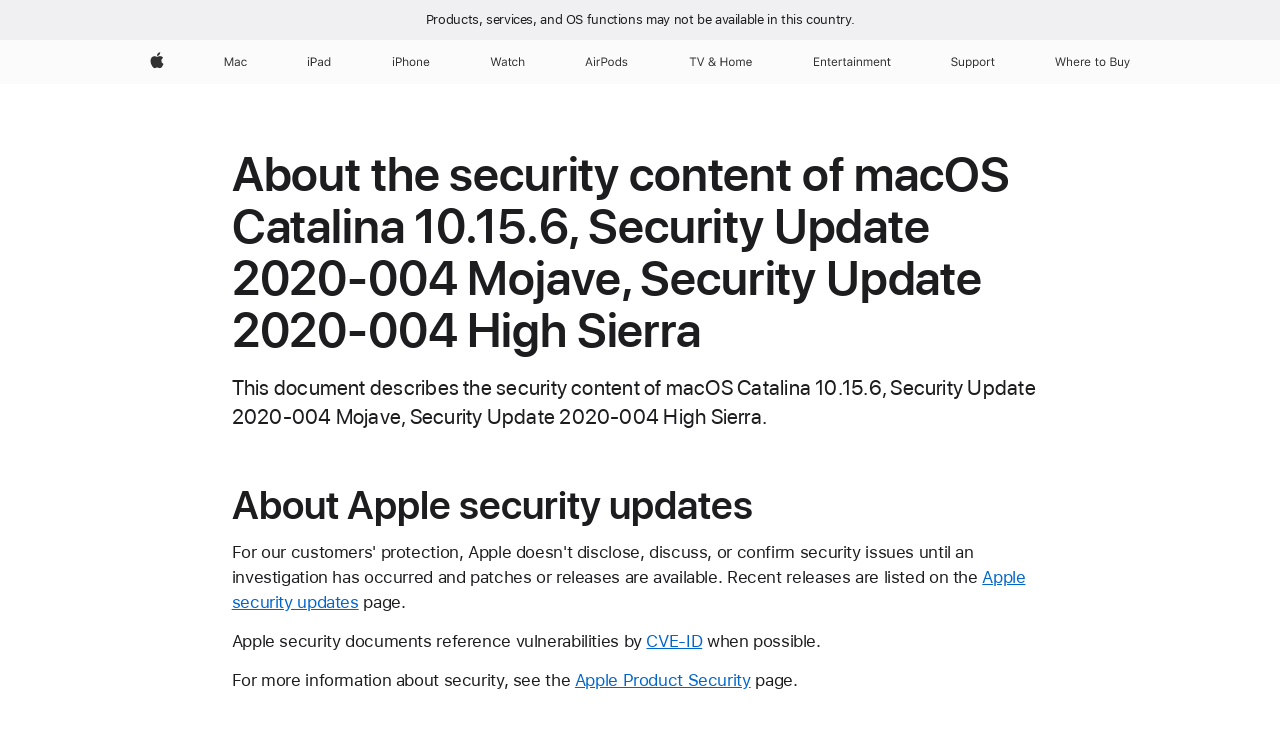

--- FILE ---
content_type: text/html;charset=utf-8
request_url: https://support.apple.com/en-ge/103113
body_size: 22388
content:

    <!DOCTYPE html>
    <html lang="en" prefix="og: http://ogp.me/ns#" dir="ltr">


    
        <head>
            <meta http-equiv="expires" content="0">
            <meta name="viewport" content="width=device-width, initial-scale=1, viewport-fit=cover" />
            <meta http-equiv="X-UA-Compatible" content="IE=edge">
            <meta http-equiv="content-type" content="text/html; charset=UTF-8">
            <link rel="dns-prefetch" href="https://www.apple.com/" />
            <link rel="preconnect" href="https://www.apple.com/" crossorigin />
            
            <title lang="en">About the security content of macOS Catalina 10.15.6, Security Update 2020-004 Mojave, Security Update 2020-004 High Sierra - Apple Support (GE)</title>

            
                
                    <meta name="description" content="This document describes the security content of macOS Catalina 10.15.6, Security Update 2020-004 Mojave, Security Update 2020-004 High Sierra." />
                
            

            
                <link rel="canonical" href="https://support.apple.com/en-ge/103113" />
            

            
            
            <meta property="og:url" content="https://support.apple.com/en-ge/103113" />
            <meta property="og:title" content="About the security content of macOS Catalina 10.15.6, Security Update 2020-004 Mojave, Security Update 2020-004 High Sierra - Apple Support (GE)" />
            <meta property="og:description" content="This document describes the security content of macOS Catalina 10.15.6, Security Update 2020-004 Mojave, Security Update 2020-004 High Sierra." />
            <meta property="og:site_name" content="Apple Support" />
            <meta property="og:locale" content="en_GE" />
            <meta property="og:type" content="article" />

            
            <link rel="apple-touch-icon" href="/favicon.ico">
            <link rel="icon" type="image/png" href="/favicon.ico">
            
            
            
                
                    <link rel="alternate" hreflang="en-ie" href="https://support.apple.com/en-ie/103113">
                
                    <link rel="alternate" hreflang="ar-kw" href="https://support.apple.com/ar-kw/103113">
                
                    <link rel="alternate" hreflang="en-il" href="https://support.apple.com/en-il/103113">
                
                    <link rel="alternate" hreflang="en-in" href="https://support.apple.com/en-in/103113">
                
                    <link rel="alternate" hreflang="en-ae" href="https://support.apple.com/en-ae/103113">
                
                    <link rel="alternate" hreflang="en-za" href="https://support.apple.com/en-za/103113">
                
                    <link rel="alternate" hreflang="no-no" href="https://support.apple.com/no-no/103113">
                
                    <link rel="alternate" hreflang="en-al" href="https://support.apple.com/en-al/103113">
                
                    <link rel="alternate" hreflang="en-is" href="https://support.apple.com/en-is/103113">
                
                    <link rel="alternate" hreflang="el-gr" href="https://support.apple.com/el-gr/103113">
                
                    <link rel="alternate" hreflang="en-am" href="https://support.apple.com/en-am/103113">
                
                    <link rel="alternate" hreflang="nl-nl" href="https://support.apple.com/nl-nl/103113">
                
                    <link rel="alternate" hreflang="en-au" href="https://support.apple.com/en-au/103113">
                
                    <link rel="alternate" hreflang="he-il" href="https://support.apple.com/he-il/103113">
                
                    <link rel="alternate" hreflang="en-az" href="https://support.apple.com/en-az/103113">
                
                    <link rel="alternate" hreflang="hu-hu" href="https://support.apple.com/hu-hu/103113">
                
                    <link rel="alternate" hreflang="en-jo" href="https://support.apple.com/en-jo/103113">
                
                    <link rel="alternate" hreflang="en-bh" href="https://support.apple.com/en-bh/103113">
                
                    <link rel="alternate" hreflang="es-cl" href="https://support.apple.com/es-cl/103113">
                
                    <link rel="alternate" hreflang="fr-sn" href="https://support.apple.com/fr-sn/103113">
                
                    <link rel="alternate" hreflang="fr-ca" href="https://support.apple.com/fr-ca/103113">
                
                    <link rel="alternate" hreflang="es-co" href="https://support.apple.com/es-co/103113">
                
                    <link rel="alternate" hreflang="en-bn" href="https://support.apple.com/en-bn/103113">
                
                    <link rel="alternate" hreflang="pl-pl" href="https://support.apple.com/pl-pl/103113">
                
                    <link rel="alternate" hreflang="pt-pt" href="https://support.apple.com/pt-pt/103113">
                
                    <link rel="alternate" hreflang="en-sa" href="https://support.apple.com/en-sa/103113">
                
                    <link rel="alternate" hreflang="ar-eg" href="https://support.apple.com/ar-eg/103113">
                
                    <link rel="alternate" hreflang="fr-be" href="https://support.apple.com/fr-be/103113">
                
                    <link rel="alternate" hreflang="en-bw" href="https://support.apple.com/en-bw/103113">
                
                    <link rel="alternate" hreflang="en-sg" href="https://support.apple.com/en-sg/103113">
                
                    <link rel="alternate" hreflang="en-by" href="https://support.apple.com/en-by/103113">
                
                    <link rel="alternate" hreflang="en-ke" href="https://support.apple.com/en-ke/103113">
                
                    <link rel="alternate" hreflang="en-ge" href="https://support.apple.com/en-ge/103113">
                
                    <link rel="alternate" hreflang="en-om" href="https://support.apple.com/en-om/103113">
                
                    <link rel="alternate" hreflang="hr-hr" href="https://support.apple.com/hr-hr/103113">
                
                    <link rel="alternate" hreflang="zh-mo" href="https://support.apple.com/zh-mo/103113">
                
                    <link rel="alternate" hreflang="de-at" href="https://support.apple.com/de-at/103113">
                
                    <link rel="alternate" hreflang="en-gu" href="https://support.apple.com/en-gu/103113">
                
                    <link rel="alternate" hreflang="en-gw" href="https://support.apple.com/en-gw/103113">
                
                    <link rel="alternate" hreflang="fr-gn" href="https://support.apple.com/fr-gn/103113">
                
                    <link rel="alternate" hreflang="fr-gq" href="https://support.apple.com/fr-gq/103113">
                
                    <link rel="alternate" hreflang="cs-cz" href="https://support.apple.com/cs-cz/103113">
                
                    <link rel="alternate" hreflang="en-ph" href="https://support.apple.com/en-ph/103113">
                
                    <link rel="alternate" hreflang="ro-md" href="https://support.apple.com/ro-md/103113">
                
                    <link rel="alternate" hreflang="zh-tw" href="https://support.apple.com/zh-tw/103113">
                
                    <link rel="alternate" hreflang="en-hk" href="https://support.apple.com/en-hk/103113">
                
                    <link rel="alternate" hreflang="ko-kr" href="https://support.apple.com/ko-kr/103113">
                
                    <link rel="alternate" hreflang="sk-sk" href="https://support.apple.com/sk-sk/103113">
                
                    <link rel="alternate" hreflang="ar-om" href="https://support.apple.com/ar-om/103113">
                
                    <link rel="alternate" hreflang="ru-ru" href="https://support.apple.com/ru-ru/103113">
                
                    <link rel="alternate" hreflang="en-qa" href="https://support.apple.com/en-qa/103113">
                
                    <link rel="alternate" hreflang="sv-se" href="https://support.apple.com/sv-se/103113">
                
                    <link rel="alternate" hreflang="da-dk" href="https://support.apple.com/da-dk/103113">
                
                    <link rel="alternate" hreflang="uk-ua" href="https://support.apple.com/uk-ua/103113">
                
                    <link rel="alternate" hreflang="en-mk" href="https://support.apple.com/en-mk/103113">
                
                    <link rel="alternate" hreflang="en-us" href="https://support.apple.com/en-us/103113">
                
                    <link rel="alternate" hreflang="en-mn" href="https://support.apple.com/en-mn/103113">
                
                    <link rel="alternate" hreflang="en-eg" href="https://support.apple.com/en-eg/103113">
                
                    <link rel="alternate" hreflang="en-mo" href="https://support.apple.com/en-mo/103113">
                
                    <link rel="alternate" hreflang="en-uz" href="https://support.apple.com/en-uz/103113">
                
                    <link rel="alternate" hreflang="fr-ne" href="https://support.apple.com/fr-ne/103113">
                
                    <link rel="alternate" hreflang="en-mt" href="https://support.apple.com/en-mt/103113">
                
                    <link rel="alternate" hreflang="nl-be" href="https://support.apple.com/nl-be/103113">
                
                    <link rel="alternate" hreflang="zh-cn" href="https://support.apple.com/zh-cn/103113">
                
                    <link rel="alternate" hreflang="en-mz" href="https://support.apple.com/en-mz/103113">
                
                    <link rel="alternate" hreflang="en-my" href="https://support.apple.com/en-my/103113">
                
                    <link rel="alternate" hreflang="fr-ml" href="https://support.apple.com/fr-ml/103113">
                
                    <link rel="alternate" hreflang="fr-mu" href="https://support.apple.com/fr-mu/103113">
                
                    <link rel="alternate" hreflang="en-ng" href="https://support.apple.com/en-ng/103113">
                
                    <link rel="alternate" hreflang="el-cy" href="https://support.apple.com/el-cy/103113">
                
                    <link rel="alternate" hreflang="en-vn" href="https://support.apple.com/en-vn/103113">
                
                    <link rel="alternate" hreflang="de-ch" href="https://support.apple.com/de-ch/103113">
                
                    <link rel="alternate" hreflang="ja-jp" href="https://support.apple.com/ja-jp/103113">
                
                    <link rel="alternate" hreflang="ar-qa" href="https://support.apple.com/ar-qa/103113">
                
                    <link rel="alternate" hreflang="en-nz" href="https://support.apple.com/en-nz/103113">
                
                    <link rel="alternate" hreflang="ro-ro" href="https://support.apple.com/ro-ro/103113">
                
                    <link rel="alternate" hreflang="tr-tr" href="https://support.apple.com/tr-tr/103113">
                
                    <link rel="alternate" hreflang="fr-fr" href="https://support.apple.com/fr-fr/103113">
                
                    <link rel="alternate" hreflang="en-gb" href="https://support.apple.com/en-gb/103113">
                
                    <link rel="alternate" hreflang="fi-fi" href="https://support.apple.com/fi-fi/103113">
                
                    <link rel="alternate" hreflang="en-kg" href="https://support.apple.com/en-kg/103113">
                
                    <link rel="alternate" hreflang="en-ca" href="https://support.apple.com/en-ca/103113">
                
                    <link rel="alternate" hreflang="fr-tn" href="https://support.apple.com/fr-tn/103113">
                
                    <link rel="alternate" hreflang="ar-ae" href="https://support.apple.com/ar-ae/103113">
                
                    <link rel="alternate" hreflang="en-kw" href="https://support.apple.com/en-kw/103113">
                
                    <link rel="alternate" hreflang="en-kz" href="https://support.apple.com/en-kz/103113">
                
                    <link rel="alternate" hreflang="fr-cf" href="https://support.apple.com/fr-cf/103113">
                
                    <link rel="alternate" hreflang="fr-ci" href="https://support.apple.com/fr-ci/103113">
                
                    <link rel="alternate" hreflang="fr-ch" href="https://support.apple.com/fr-ch/103113">
                
                    <link rel="alternate" hreflang="es-us" href="https://support.apple.com/es-us/103113">
                
                    <link rel="alternate" hreflang="fr-cm" href="https://support.apple.com/fr-cm/103113">
                
                    <link rel="alternate" hreflang="en-lb" href="https://support.apple.com/en-lb/103113">
                
                    <link rel="alternate" hreflang="en-tj" href="https://support.apple.com/en-tj/103113">
                
                    <link rel="alternate" hreflang="en-tm" href="https://support.apple.com/en-tm/103113">
                
                    <link rel="alternate" hreflang="ar-sa" href="https://support.apple.com/ar-sa/103113">
                
                    <link rel="alternate" hreflang="de-de" href="https://support.apple.com/de-de/103113">
                
                    <link rel="alternate" hreflang="en-lk" href="https://support.apple.com/en-lk/103113">
                
                    <link rel="alternate" hreflang="fr-ma" href="https://support.apple.com/fr-ma/103113">
                
                    <link rel="alternate" hreflang="zh-hk" href="https://support.apple.com/zh-hk/103113">
                
                    <link rel="alternate" hreflang="de-li" href="https://support.apple.com/de-li/103113">
                
                    <link rel="alternate" hreflang="pt-br" href="https://support.apple.com/pt-br/103113">
                
                    <link rel="alternate" hreflang="ar-bh" href="https://support.apple.com/ar-bh/103113">
                
                    <link rel="alternate" hreflang="es-es" href="https://support.apple.com/es-es/103113">
                
                    <link rel="alternate" hreflang="ar-jo" href="https://support.apple.com/ar-jo/103113">
                
                    <link rel="alternate" hreflang="fr-mg" href="https://support.apple.com/fr-mg/103113">
                
                    <link rel="alternate" hreflang="es-mx" href="https://support.apple.com/es-mx/103113">
                
                    <link rel="alternate" hreflang="it-it" href="https://support.apple.com/it-it/103113">
                
                    <link rel="alternate" hreflang="en-ug" href="https://support.apple.com/en-ug/103113">
                
                    <link rel="alternate" hreflang="id-id" href="https://support.apple.com/id-id/103113">
                
                    <link rel="alternate" hreflang="de-lu" href="https://support.apple.com/de-lu/103113">
                
                    <link rel="alternate" hreflang="en-md" href="https://support.apple.com/en-md/103113">
                
                    <link rel="alternate" hreflang="fr-lu" href="https://support.apple.com/fr-lu/103113">
                
                    <link rel="alternate" hreflang="en-me" href="https://support.apple.com/en-me/103113">
                
                    <link rel="alternate" hreflang="th-th" href="https://support.apple.com/th-th/103113">
                
            

		    
                <style>
                    .viewport-content{margin-left:auto;margin-right:auto;width:980px}.viewport-content{margin-left:auto;margin-right:auto;width:692px}.viewport-content{margin-left:auto;margin-right:auto;width:87.5%}.viewport-content{margin-left:auto;margin-right:auto;width:980px}.viewport-content{margin-left:auto;margin-right:auto;width:692px}.viewport-content{margin-left:auto;margin-right:auto;width:87.5%}.subheader{font-size:21px;line-height:1.381;font-weight:400;letter-spacing:.011em;font-family:SF Pro Display,SF Pro Icons,Helvetica Neue,Helvetica,Arial,sans-serif}.subheader{font-size:19px;line-height:1.4211;font-weight:400;letter-spacing:.012em;font-family:SF Pro Display,SF Pro Icons,Helvetica Neue,Helvetica,Arial,sans-serif}.globalnav-placeholder{height:44px}.globalnav-placeholder{height:48px}.globalnav-curtain{background:rgba(232,232,237,.4);-webkit-backdrop-filter:blur(20px);backdrop-filter:blur(20px);visibility:hidden;position:fixed;opacity:0;top:0;right:0;bottom:0;left:0;width:100%;height:100%;z-index:9998;transition:opacity .32s cubic-bezier(.4,0,.6,1) 80ms,visibility .32s step-end 80ms}.globalheader-light .globalnav-curtain{background:rgba(232,232,237,.4)}.globalnav-link-text-container{display:flex}.globalnav-link svg{transform:translateZ(0)}.globalnav-submenu-trigger-item{list-style:none}.globalnav-bag-badge{--globalnav-badge-background:rgb(0, 0, 0);--globalnav-badge-text-color:rgb(255, 255, 255);top:auto;bottom:11px;display:inline-block;position:absolute;z-index:1;width:1.3em;height:1.3em;box-sizing:border-box;float:none;color:var(--globalnav-badge-text-color);font-size:10px;letter-spacing:-.008em;line-height:1.3;text-align:center;pointer-events:none}.globalnav-bag-badge{bottom:13px}.globalnav-bag-badge-separator{background:var(--globalnav-badge-background);width:1em;height:100%;position:absolute;top:0;transform:scaleX(0);transition:transform .3s cubic-bezier(.25,.1,.3,1)}.globalnav-bag-badge-number{display:block;position:relative;z-index:2;font-family:SF Pro Text,SF Pro Icons,Helvetica Neue,Helvetica,Arial,sans-serif;letter-spacing:inherit;transition:transform .3s cubic-bezier(.25,.1,.3,1)}.globalnav-bag-badge-unit{opacity:0;display:inline-block;position:absolute;top:0;z-index:2;font-family:SF Pro Text,SF Pro Icons,Helvetica Neue,Helvetica,Arial,sans-serif;font-feature-settings:"case";transition:opacity .1s cubic-bezier(.25,.1,.3,1)}.globalnav-bag-wrapper{position:relative}.globalnav-image-compact,.globalnav-link-bag svg{pointer-events:none}.viewport-content{margin-inline-start:auto;margin-inline-end:auto;width:980px}.viewport-content{margin-inline-start:auto;margin-inline-end:auto;width:692px}.viewport-content{margin-inline-start:auto;margin-inline-end:auto;width:87.5%}
                </style>
                <link rel="preload" as="style" href="/clientside/build/app-ac.css" onload="this.onload=null;this.rel='stylesheet'">
                <link rel="stylesheet" href="/clientside/build/tabnav.css" type="text/css" />
                <noscript>
                    <link rel="stylesheet" href="/clientside/build/app-ac.css" type="text/css" />
                </noscript>
    	    
            <link rel="preload" as="style" href="/clientside/build/gb_ltr_rtl_common.css"
                onload="this.onload=null;this.rel='stylesheet'">
            <noscript>
                <link rel="stylesheet" href="/clientside/build/gb_ltr_rtl_common.css" type="text/css" />
            </noscript>

        
    <link rel="preload" as="style"
        href="//www.apple.com/wss/fonts?families=SF+Pro,v1:200,300,400,500,600|SF+Pro+Icons,v1"
        onload="this.onload=null;this.rel='stylesheet'">
    <noscript>
        <link rel="stylesheet" href="//www.apple.com/wss/fonts?families=SF+Pro,v1:200,300,400,500,600|SF+Pro+Icons,v1" type="text/css" />
    </noscript>


            <script>
                var data = {
                        showHelpFulfeedBack: true,
                        isPreview : false,
                        showPricingTool: false,
                        podCookie: "ge~en",
                        dtmPageName: "acs.pageload",
                        locale: "en_US",
                        id: "103113",
                        contentType: "RC",
                        domain: "support.apple.com",
                        isNeighborJsEnabled: true,
                        showPricingServiceTypeDropdown: false,
                        showPricingProductDropdown:true,
                        showPricingModelDropdown:false,
                        urlLocale: "en-ge",
                        pricingProductId:"",
                        pricingServiceItemId:"",
                        supportCategory: "",
                        showRecommendation : false,
                        configApiURL : "https://support.apple.com/ols/api/config",
                        isSecureEnv : false,
                        contentDropdownSelectedOption: "",
                        isOberonContent: false,
                        enableAskAppleChat: false,
                        akamaiEdgeScapeURL: "https://support.apple.com/edge-sight",
                        useragentMapping: '{"iPhone":"TAG_1737644162638","Apple Watch":"TAG_1737643896544","PC":"TAG_1737644311532","iPad":"TAG_1737644106898","iPod":"TAG_1737644228957","Apple TV":"TAG_1737643830588","Mac":"TAG_1737644273189","Android":"TAG_1737643675337","HomePod":"TAG_1737644014443","Vision Pro":"TAG_1737644346859"}'
                    }
                //for launch - video tracking
                
                    window.appState = JSON.stringify(data);
                

            </script>

            

            <!-- Below CSS is to disable videos click and hide play button on page load -->
            <style>
                .videoComponentContainer > a.videoComponent{
                    pointer-events: none;
                }
                .videoComponentContainer > a.videoComponent .thumbnail-button{
                    display: none;
                }
            </style>
            <script>
 
    var _applemd = {
        page: {
            
            site_section: "kb",
            
            content_type: "RC",
            info_type: "CS - Information types,release note",
            topics: "",
            in_house: "",
            locale: "en-ge",
            
            friendly_content: {
                title: `About the security content of macOS Catalina 10.15.6, Security Update 2020-004 Mojave, Security Update 2020-004 High Sierra`,
                publish_date: "11032023",
                
                    content_id: "103113",
                    status: "unarchived",
                    version: "0.0.7.0"
                
            },
            
             testandtarget:{
                throttle:"0.0" 
            },
            
            
        },
         
            product: {
                list: []
            }
        
    };
    const isMobilePlayer = /iPhone|iPod|Android/i.test(navigator.userAgent);
    

</script>

            
                <script src="/clientside/build/nn.js" type="text/javascript" charset="utf-8"></script>
<script>
    
     var neighborInitData = {
        appDataSchemaVersion: '2.0.0',
        webVitalDataThrottlingPercentage: 100,
        reportThrottledWebVitalDataTypes: ['system:dom-content-loaded', 'system:load', 'system:unfocus', 'system:focus', 'system:unload', 'system:page-hide', 'system:visibility-change-visible', 'system:visibility-change-hidden', 'system:event', 'app:load', 'app:unload', 'app:event'],
        trackMarcomSearch: true,
        trackSurvey: true,
        
        endpoint: 'https://supportmetrics.apple.com/content/services/stats'
    }
</script>

            

             

            <noscript>
                 <style>
                .videoComponentContainer > a.videoComponent{
                    pointer-events: unset;
                }
                .videoComponentContainer > a.videoComponent .thumbnail-button{
                    display: unset;
                }
            </style>
            </noscript>


    



</head>

    

    <body class="ac-gn-current-support no-js ">
        


         
      <div id="cisHeader" lang=en-ge>
        <div class="cis-bar-text"> Products, services, and OS functions <br class="cis-bar-text-br"/> may not be available in this country. </div>               
      </div>
       <link rel="stylesheet" media="all" href="/clientside/build/cis-locale-bar.css" />






         <meta name="globalnav-store-key" content="S2A49YFKJF2JAT22K" />
<meta name="globalnav-search-field[name]" content="q" />
<meta name="globalnav-search-field[action]" content="https://support.apple.com/kb/index" />
<meta name="globalnav-search-field[src]" content="globalnav_support" />
<meta name="globalnav-search-field[type]" content="organic" />
<meta name="globalnav-search-field[page]" content="search" />
<meta name="globalnav-search-field[locale]" content="en_GE" />
<meta name="globalnav-search-field[placeholder]" content="Search Support" />
<link
  rel="stylesheet"
  type="text/css"
  href="https://www.apple.com/api-www/global-elements/global-header/v1/assets/globalheader.css"
/>
<div id="globalheader" class="globalnav-scrim globalheader-light"><aside id="globalmessage-segment" lang="en-GE" dir="ltr" class="globalmessage-segment"><ul data-strings="{}" class="globalmessage-segment-content"></ul></aside><nav id="globalnav" lang="en-GE" dir="ltr" aria-label="Global" data-analytics-element-engagement-start="globalnav:onFlyoutOpen" data-analytics-element-engagement-end="globalnav:onFlyoutClose" data-analytics-activitymap-region-id="global nav" data-analytics-region="global nav" class="globalnav no-js   "><div class="globalnav-content"><div class="globalnav-item globalnav-menuback"><button aria-label="Main menu" class="globalnav-menuback-button"><span class="globalnav-chevron-icon"><svg height="48" viewBox="0 0 9 48" width="9" xmlns="http://www.w3.org/2000/svg"><path d="m1.5618 24.0621 6.5581-6.4238c.2368-.2319.2407-.6118.0088-.8486-.2324-.2373-.6123-.2407-.8486-.0088l-7 6.8569c-.1157.1138-.1807.2695-.1802.4316.001.1621.0674.3174.1846.4297l7 6.7241c.1162.1118.2661.1675.4155.1675.1577 0 .3149-.062.4326-.1846.2295-.2388.2222-.6187-.0171-.8481z"></path></svg></span></button></div><ul id="globalnav-list" class="globalnav-list"><li data-analytics-element-engagement="globalnav hover - apple" class="
				globalnav-item
				globalnav-item-apple
				
				
			"><a href="https://www.apple.com/ge/" data-globalnav-item-name="apple" data-analytics-title="apple home" aria-label="Apple" class="globalnav-link globalnav-link-apple"><span class="globalnav-image-regular globalnav-link-image"><svg height="44" viewBox="0 0 14 44" width="14" xmlns="http://www.w3.org/2000/svg"><path d="m13.0729 17.6825a3.61 3.61 0 0 0 -1.7248 3.0365 3.5132 3.5132 0 0 0 2.1379 3.2223 8.394 8.394 0 0 1 -1.0948 2.2618c-.6816.9812-1.3943 1.9623-2.4787 1.9623s-1.3633-.63-2.613-.63c-1.2187 0-1.6525.6507-2.644.6507s-1.6834-.9089-2.4787-2.0243a9.7842 9.7842 0 0 1 -1.6628-5.2776c0-3.0984 2.014-4.7405 3.9969-4.7405 1.0535 0 1.9314.6919 2.5924.6919.63 0 1.6112-.7333 2.8092-.7333a3.7579 3.7579 0 0 1 3.1604 1.5802zm-3.7284-2.8918a3.5615 3.5615 0 0 0 .8469-2.22 1.5353 1.5353 0 0 0 -.031-.32 3.5686 3.5686 0 0 0 -2.3445 1.2084 3.4629 3.4629 0 0 0 -.8779 2.1585 1.419 1.419 0 0 0 .031.2892 1.19 1.19 0 0 0 .2169.0207 3.0935 3.0935 0 0 0 2.1586-1.1368z"></path></svg></span><span class="globalnav-image-compact globalnav-link-image"><svg height="48" viewBox="0 0 17 48" width="17" xmlns="http://www.w3.org/2000/svg"><path d="m15.5752 19.0792a4.2055 4.2055 0 0 0 -2.01 3.5376 4.0931 4.0931 0 0 0 2.4908 3.7542 9.7779 9.7779 0 0 1 -1.2755 2.6351c-.7941 1.1431-1.6244 2.2862-2.8878 2.2862s-1.5883-.734-3.0443-.734c-1.42 0-1.9252.7581-3.08.7581s-1.9611-1.0589-2.8876-2.3584a11.3987 11.3987 0 0 1 -1.9373-6.1487c0-3.61 2.3464-5.523 4.6566-5.523 1.2274 0 2.25.8062 3.02.8062.734 0 1.8771-.8543 3.2729-.8543a4.3778 4.3778 0 0 1 3.6822 1.841zm-6.8586-2.0456a1.3865 1.3865 0 0 1 -.2527-.024 1.6557 1.6557 0 0 1 -.0361-.337 4.0341 4.0341 0 0 1 1.0228-2.5148 4.1571 4.1571 0 0 1 2.7314-1.4078 1.7815 1.7815 0 0 1 .0361.373 4.1487 4.1487 0 0 1 -.9867 2.587 3.6039 3.6039 0 0 1 -2.5148 1.3236z"></path></svg></span><span class="globalnav-link-text">Apple</span></a></li><li data-topnav-flyout-item="menu" data-topnav-flyout-label="Menu" role="none" class="globalnav-item globalnav-menu"><div data-topnav-flyout="menu" class="globalnav-flyout"><div class="globalnav-menu-list"><div data-analytics-element-engagement="globalnav hover - mac" class="
				globalnav-item
				globalnav-item-mac
				globalnav-item-menu
				
			"><ul role="none" class="globalnav-submenu-trigger-group"><li class="globalnav-submenu-trigger-item"><a href="https://www.apple.com/ge/mac/" data-globalnav-item-name="mac" data-topnav-flyout-trigger-compact="true" data-analytics-title="mac" data-analytics-element-engagement="hover - mac" aria-label="Mac" class="globalnav-link globalnav-submenu-trigger-link globalnav-link-mac"><span class="globalnav-link-text-container"><span class="globalnav-image-regular globalnav-link-image"><svg height="44" viewBox="0 0 23 44" width="23" xmlns="http://www.w3.org/2000/svg"><path d="m8.1558 25.9987v-6.457h-.0703l-2.666 6.457h-.8907l-2.666-6.457h-.0703v6.457h-.9844v-8.4551h1.2246l2.8945 7.0547h.0938l2.8945-7.0547h1.2246v8.4551zm2.5166-1.7696c0-1.1309.832-1.7812 2.3027-1.8691l1.8223-.1113v-.5742c0-.7793-.4863-1.207-1.4297-1.207-.7559 0-1.2832.2871-1.4238.7852h-1.0195c.1348-1.0137 1.1309-1.6816 2.4785-1.6816 1.541 0 2.4023.791 2.4023 2.1035v4.3242h-.9609v-.9318h-.0938c-.4102.6738-1.1016 1.043-1.9453 1.043-1.2246 0-2.1328-.7266-2.1328-1.8809zm4.125-.5859v-.5801l-1.6992.1113c-.9609.0645-1.3828.3984-1.3828 1.0312 0 .6445.5449 1.0195 1.2773 1.0195 1.0371.0001 1.8047-.6796 1.8047-1.5819zm6.958-2.0273c-.1641-.627-.7207-1.1367-1.6289-1.1367-1.1367 0-1.8516.9082-1.8516 2.3379 0 1.459.7266 2.3848 1.8516 2.3848.8496 0 1.4414-.3926 1.6289-1.1074h1.0195c-.1816 1.1602-1.125 2.0156-2.6426 2.0156-1.7695 0-2.9004-1.2832-2.9004-3.293 0-1.9688 1.125-3.2461 2.8945-3.2461 1.5352 0 2.4727.9199 2.6484 2.0449z"></path></svg></span><span class="globalnav-link-text">Mac</span></span></a></li></ul></div><div data-analytics-element-engagement="globalnav hover - ipad" class="
				globalnav-item
				globalnav-item-ipad
				globalnav-item-menu
				
			"><ul role="none" class="globalnav-submenu-trigger-group"><li class="globalnav-submenu-trigger-item"><a href="https://www.apple.com/ge/ipad/" data-globalnav-item-name="ipad" data-topnav-flyout-trigger-compact="true" data-analytics-title="ipad" data-analytics-element-engagement="hover - ipad" aria-label="iPad" class="globalnav-link globalnav-submenu-trigger-link globalnav-link-ipad"><span class="globalnav-link-text-container"><span class="globalnav-image-regular globalnav-link-image"><svg height="44" viewBox="0 0 24 44" width="24" xmlns="http://www.w3.org/2000/svg"><path d="m14.9575 23.7002c0 .902-.768 1.582-1.805 1.582-.732 0-1.277-.375-1.277-1.02 0-.632.422-.966 1.383-1.031l1.699-.111zm-1.395-4.072c-1.347 0-2.343.668-2.478 1.681h1.019c.141-.498.668-.785 1.424-.785.944 0 1.43.428 1.43 1.207v.574l-1.822.112c-1.471.088-2.303.738-2.303 1.869 0 1.154.908 1.881 2.133 1.881.844 0 1.535-.369 1.945-1.043h.094v.931h.961v-4.324c0-1.312-.862-2.103-2.403-2.103zm6.769 5.575c-1.155 0-1.846-.885-1.846-2.361 0-1.471.697-2.362 1.846-2.362 1.142 0 1.857.914 1.857 2.362 0 1.459-.709 2.361-1.857 2.361zm1.834-8.027v3.503h-.088c-.358-.691-1.102-1.107-1.981-1.107-1.605 0-2.654 1.289-2.654 3.27 0 1.986 1.037 3.269 2.654 3.269.873 0 1.623-.416 2.022-1.119h.093v1.008h.961v-8.824zm-15.394 4.869h-1.863v-3.563h1.863c1.225 0 1.899.639 1.899 1.799 0 1.119-.697 1.764-1.899 1.764zm.276-4.5h-3.194v8.455h1.055v-3.018h2.127c1.588 0 2.719-1.119 2.719-2.701 0-1.611-1.108-2.736-2.707-2.736zm-6.064 8.454h1.008v-6.316h-1.008zm-.199-8.237c0-.387.316-.704.703-.704s.703.317.703.704c0 .386-.316.703-.703.703s-.703-.317-.703-.703z"></path></svg></span><span class="globalnav-link-text">iPad</span></span></a></li></ul></div><div data-analytics-element-engagement="globalnav hover - iphone" class="
				globalnav-item
				globalnav-item-iphone
				globalnav-item-menu
				
			"><ul role="none" class="globalnav-submenu-trigger-group"><li class="globalnav-submenu-trigger-item"><a href="https://www.apple.com/ge/iphone/" data-globalnav-item-name="iphone" data-topnav-flyout-trigger-compact="true" data-analytics-title="iphone" data-analytics-element-engagement="hover - iphone" aria-label="iPhone" class="globalnav-link globalnav-submenu-trigger-link globalnav-link-iphone"><span class="globalnav-link-text-container"><span class="globalnav-image-regular globalnav-link-image"><svg height="44" viewBox="0 0 38 44" width="38" xmlns="http://www.w3.org/2000/svg"><path d="m32.7129 22.3203h3.48c-.023-1.119-.691-1.857-1.693-1.857-1.008 0-1.711.738-1.787 1.857zm4.459 2.045c-.293 1.078-1.277 1.746-2.66 1.746-1.752 0-2.848-1.266-2.848-3.264 0-1.986 1.113-3.275 2.848-3.275 1.705 0 2.742 1.213 2.742 3.176v.386h-4.541v.047c.053 1.248.75 2.039 1.822 2.039.815 0 1.366-.298 1.629-.855zm-12.282-4.682h.961v.996h.094c.316-.697.932-1.107 1.898-1.107 1.418 0 2.209.838 2.209 2.338v4.09h-1.007v-3.844c0-1.137-.481-1.676-1.489-1.676s-1.658.674-1.658 1.781v3.739h-1.008zm-2.499 3.158c0-1.5-.674-2.361-1.869-2.361-1.196 0-1.87.861-1.87 2.361 0 1.495.674 2.362 1.87 2.362 1.195 0 1.869-.867 1.869-2.362zm-4.782 0c0-2.033 1.114-3.269 2.913-3.269 1.798 0 2.912 1.236 2.912 3.269 0 2.028-1.114 3.27-2.912 3.27-1.799 0-2.913-1.242-2.913-3.27zm-6.636-5.666h1.008v3.504h.093c.317-.697.979-1.107 1.946-1.107 1.336 0 2.179.855 2.179 2.338v4.09h-1.007v-3.844c0-1.119-.504-1.676-1.459-1.676-1.131 0-1.752.715-1.752 1.781v3.739h-1.008zm-6.015 4.87h1.863c1.202 0 1.899-.645 1.899-1.764 0-1.16-.674-1.799-1.899-1.799h-1.863zm2.139-4.5c1.599 0 2.707 1.125 2.707 2.736 0 1.582-1.131 2.701-2.719 2.701h-2.127v3.018h-1.055v-8.455zm-6.114 8.454h1.008v-6.316h-1.008zm-.2-8.238c0-.386.317-.703.703-.703.387 0 .704.317.704.703 0 .387-.317.704-.704.704-.386 0-.703-.317-.703-.704z"></path></svg></span><span class="globalnav-link-text">iPhone</span></span></a></li></ul></div><div data-analytics-element-engagement="globalnav hover - watch" class="
				globalnav-item
				globalnav-item-watch
				globalnav-item-menu
				
			"><ul role="none" class="globalnav-submenu-trigger-group"><li class="globalnav-submenu-trigger-item"><a href="https://www.apple.com/ge/watch/" data-globalnav-item-name="watch" data-topnav-flyout-trigger-compact="true" data-analytics-title="watch" data-analytics-element-engagement="hover - watch" aria-label="Watch" class="globalnav-link globalnav-submenu-trigger-link globalnav-link-watch"><span class="globalnav-link-text-container"><span class="globalnav-image-regular globalnav-link-image"><svg height="44" viewBox="0 0 35 44" width="35" xmlns="http://www.w3.org/2000/svg"><path d="m28.9819 17.1758h1.008v3.504h.094c.316-.697.978-1.108 1.945-1.108 1.336 0 2.18.856 2.18 2.338v4.09h-1.008v-3.844c0-1.119-.504-1.675-1.459-1.675-1.131 0-1.752.715-1.752 1.781v3.738h-1.008zm-2.42 4.441c-.164-.627-.721-1.136-1.629-1.136-1.137 0-1.852.908-1.852 2.338 0 1.459.727 2.384 1.852 2.384.849 0 1.441-.392 1.629-1.107h1.019c-.182 1.16-1.125 2.016-2.642 2.016-1.77 0-2.901-1.284-2.901-3.293 0-1.969 1.125-3.247 2.895-3.247 1.535 0 2.472.92 2.648 2.045zm-6.533-3.568v1.635h1.407v.844h-1.407v3.574c0 .744.282 1.06.938 1.06.182 0 .281-.006.469-.023v.85c-.2.035-.393.058-.592.058-1.301 0-1.822-.48-1.822-1.687v-3.832h-1.02v-.844h1.02v-1.635zm-4.2 5.596v-.58l-1.699.111c-.961.064-1.383.398-1.383 1.031 0 .645.545 1.02 1.277 1.02 1.038 0 1.805-.68 1.805-1.582zm-4.125.586c0-1.131.832-1.782 2.303-1.869l1.822-.112v-.574c0-.779-.486-1.207-1.43-1.207-.755 0-1.283.287-1.423.785h-1.02c.135-1.014 1.131-1.682 2.479-1.682 1.541 0 2.402.792 2.402 2.104v4.324h-.961v-.931h-.094c-.41.673-1.101 1.043-1.945 1.043-1.225 0-2.133-.727-2.133-1.881zm-7.684 1.769h-.996l-2.303-8.455h1.101l1.682 6.873h.07l1.893-6.873h1.066l1.893 6.873h.07l1.682-6.873h1.101l-2.302 8.455h-.996l-1.946-6.674h-.07z"></path></svg></span><span class="globalnav-link-text">Watch</span></span></a></li></ul></div><div data-analytics-element-engagement="globalnav hover - airpods" class="
				globalnav-item
				globalnav-item-airpods
				globalnav-item-menu
				
			"><ul role="none" class="globalnav-submenu-trigger-group"><li class="globalnav-submenu-trigger-item"><a href="https://www.apple.com/ge/airpods/" data-globalnav-item-name="airpods" data-topnav-flyout-trigger-compact="true" data-analytics-title="airpods" data-analytics-element-engagement="hover - airpods" aria-label="AirPods" class="globalnav-link globalnav-submenu-trigger-link globalnav-link-airpods"><span class="globalnav-link-text-container"><span class="globalnav-image-regular globalnav-link-image"><svg height="44" viewBox="0 0 43 44" width="43" xmlns="http://www.w3.org/2000/svg"><path d="m11.7153 19.6836h.961v.937h.094c.187-.615.914-1.048 1.752-1.048.164 0 .375.011.504.029v1.008c-.082-.024-.446-.059-.645-.059-.961 0-1.658.645-1.658 1.535v3.914h-1.008zm28.135-.111c1.324 0 2.244.656 2.379 1.693h-.996c-.135-.504-.627-.838-1.389-.838-.75 0-1.336.381-1.336.943 0 .434.352.704 1.096.885l.973.235c1.189.287 1.763.802 1.763 1.711 0 1.13-1.095 1.91-2.531 1.91-1.406 0-2.373-.674-2.484-1.723h1.037c.17.533.674.873 1.482.873.85 0 1.459-.404 1.459-.984 0-.434-.328-.727-1.002-.891l-1.084-.264c-1.183-.287-1.722-.796-1.722-1.71 0-1.049 1.013-1.84 2.355-1.84zm-6.665 5.631c-1.155 0-1.846-.885-1.846-2.362 0-1.471.697-2.361 1.846-2.361 1.142 0 1.857.914 1.857 2.361 0 1.459-.709 2.362-1.857 2.362zm1.834-8.028v3.504h-.088c-.358-.691-1.102-1.107-1.981-1.107-1.605 0-2.654 1.289-2.654 3.269 0 1.987 1.037 3.27 2.654 3.27.873 0 1.623-.416 2.022-1.119h.094v1.007h.961v-8.824zm-9.001 8.028c-1.195 0-1.869-.868-1.869-2.362 0-1.5.674-2.361 1.869-2.361 1.196 0 1.869.861 1.869 2.361 0 1.494-.673 2.362-1.869 2.362zm0-5.631c-1.799 0-2.912 1.236-2.912 3.269 0 2.028 1.113 3.27 2.912 3.27s2.912-1.242 2.912-3.27c0-2.033-1.113-3.269-2.912-3.269zm-17.071 6.427h1.008v-6.316h-1.008zm-.199-8.238c0-.387.317-.703.703-.703.387 0 .703.316.703.703s-.316.703-.703.703c-.386 0-.703-.316-.703-.703zm-6.137 4.922 1.324-3.773h.093l1.325 3.773zm1.892-5.139h-1.043l-3.117 8.455h1.107l.85-2.42h3.363l.85 2.42h1.107zm14.868 4.5h-1.864v-3.562h1.864c1.224 0 1.898.639 1.898 1.799 0 1.119-.697 1.763-1.898 1.763zm.275-4.5h-3.193v8.455h1.054v-3.017h2.127c1.588 0 2.719-1.119 2.719-2.701 0-1.612-1.107-2.737-2.707-2.737z"></path></svg></span><span class="globalnav-link-text">AirPods</span></span></a></li></ul></div><div data-analytics-element-engagement="globalnav hover - tv-home" class="
				globalnav-item
				globalnav-item-tv-home
				globalnav-item-menu
				
			"><ul role="none" class="globalnav-submenu-trigger-group"><li class="globalnav-submenu-trigger-item"><a href="https://www.apple.com/ge/tv-home/" data-globalnav-item-name="tv-home" data-topnav-flyout-trigger-compact="true" data-analytics-title="tv &amp; home" data-analytics-element-engagement="hover - tv &amp; home" aria-label="TV and Home" class="globalnav-link globalnav-submenu-trigger-link globalnav-link-tv-home"><span class="globalnav-link-text-container"><span class="globalnav-image-regular globalnav-link-image"><svg height="44" viewBox="0 0 65 44" width="65" xmlns="http://www.w3.org/2000/svg"><path d="m4.3755 26v-7.5059h-2.7246v-.9492h6.5039v.9492h-2.7246v7.5059zm7.7314 0-3.1172-8.4551h1.1074l2.4844 7.0898h.0938l2.4844-7.0898h1.1074l-3.1172 8.4551zm13.981-.8438c-.7207.6328-1.7109 1.002-2.7363 1.002-1.6816 0-2.8594-.9961-2.8594-2.4141 0-1.002.5449-1.7637 1.6758-2.3613.0762-.0352.2344-.1172.3281-.1641-.7793-.8203-1.0605-1.3652-1.0605-1.9805 0-1.084.9199-1.8926 2.1562-1.8926 1.248 0 2.1562.7969 2.1562 1.9043 0 .8672-.5215 1.5-1.8281 2.1855l2.1152 2.2734c.2637-.5273.3984-1.2188.3984-2.2734v-.1465h.9844v.1523c0 1.3125-.2344 2.2676-.6973 2.9824l1.4708 1.5764h-1.3242zm-4.541-1.4824c0 .9492.7676 1.5938 1.8984 1.5938.7676 0 1.5586-.3047 2.0215-.791l-2.3906-2.6133c-.0645.0234-.2168.0996-.2988.1406-.8145.4219-1.2305 1.0078-1.2305 1.6699zm3.2109-4.3886c0-.6562-.4746-1.1016-1.1602-1.1016-.6738 0-1.1543.457-1.1543 1.1133 0 .4688.2402.8789.9082 1.541 1.0313-.5274 1.4063-.9492 1.4063-1.5527zm13.5176 6.7148v-3.8496h-4.6406v3.8496h-1.0547v-8.4551h1.0547v3.6562h4.6406v-3.6562h1.0547v8.4551zm2.6455-3.1582c0-2.0332 1.1133-3.2695 2.9121-3.2695s2.9121 1.2363 2.9121 3.2695c0 2.0273-1.1133 3.2695-2.9121 3.2695s-2.9121-1.2422-2.9121-3.2695zm4.7812 0c0-1.5-.6738-2.3613-1.8691-2.3613s-1.8691.8613-1.8691 2.3613c0 1.4941.6738 2.3613 1.8691 2.3613s1.8691-.8672 1.8691-2.3613zm2.5054-3.1582h.9609v.9961h.0938c.2871-.7031.9199-1.1074 1.7637-1.1074.8555 0 1.4531.4512 1.7461 1.1074h.0938c.3398-.668 1.0605-1.1074 1.9336-1.1074 1.2891 0 2.0098.7383 2.0098 2.0625v4.3652h-1.0078v-4.1309c0-.9316-.4395-1.3887-1.3301-1.3887-.8789 0-1.4648.6562-1.4648 1.459v4.0606h-1.0078v-4.2891c0-.75-.5215-1.2305-1.3184-1.2305-.8262 0-1.4648.7148-1.4648 1.6055v3.9141h-1.0078v-6.3164zm15.5127 4.6816c-.293 1.0781-1.2773 1.7461-2.6602 1.7461-1.752 0-2.8477-1.2656-2.8477-3.2637 0-1.9863 1.1133-3.2754 2.8477-3.2754 1.7051 0 2.7422 1.2129 2.7422 3.1758v.3867h-4.541v.0469c.0527 1.248.75 2.0391 1.8223 2.0391.8145 0 1.3652-.2988 1.6289-.8555zm-4.459-2.0449h3.4805c-.0234-1.1191-.6914-1.8574-1.6934-1.8574-1.0078 0-1.7109.7383-1.7871 1.8574z"></path></svg></span><span class="globalnav-link-text">TV &amp; Home</span></span></a></li></ul></div><div data-analytics-element-engagement="globalnav hover - entertainment" class="
				globalnav-item
				globalnav-item-entertainment
				globalnav-item-menu
				
			"><ul role="none" class="globalnav-submenu-trigger-group"><li class="globalnav-submenu-trigger-item"><a href="https://www.apple.com/ge/entertainment/" data-globalnav-item-name="entertainment" data-topnav-flyout-trigger-compact="true" data-analytics-title="entertainment" data-analytics-element-engagement="hover - entertainment" aria-label="Entertainment" class="globalnav-link globalnav-submenu-trigger-link globalnav-link-entertainment"><span class="globalnav-link-text-container"><span class="globalnav-image-regular globalnav-link-image"><svg xmlns="http://www.w3.org/2000/svg" viewBox="0 0 77 44" width="77" height="44"><path d="m0 17.4863h5.2383v.9492h-4.1836v2.7129h3.9668v.9375h-3.9668v2.9062h4.1836v.9492h-5.2383zm6.8994 2.1387h1.0195v.9492h.0938c.3164-.668.9082-1.0605 1.8398-1.0605 1.418 0 2.209.8379 2.209 2.3379v4.0898h-1.0195v-3.8438c0-1.1367-.4688-1.6816-1.4766-1.6816s-1.6465.6797-1.6465 1.7871v3.7383h-1.0195zm7.2803 4.6758v-3.832h-.9961v-.8438h.9961v-1.6348h1.0547v1.6348h1.3828v.8438h-1.3828v3.5742c0 .7441.2578 1.043.9141 1.043.1816 0 .2812-.0059.4688-.0234v.8672c-.1992.0352-.3926.0586-.5918.0586-1.3009-.0001-1.8458-.4806-1.8458-1.6876zm3.4365-1.4942v-.0059c0-1.9512 1.1133-3.2871 2.8301-3.2871s2.7598 1.2773 2.7598 3.1641v.3984h-4.5469c.0293 1.3066.75 2.0684 1.875 2.0684.8555 0 1.3828-.4043 1.5527-.7852l.0234-.0527h1.0195l-.0117.0469c-.2168.8555-1.1191 1.6992-2.6074 1.6992-1.8046 0-2.8945-1.2656-2.8945-3.2461zm1.0606-.5449h3.4922c-.1055-1.248-.7969-1.8398-1.7285-1.8398-.9376 0-1.6524.6386-1.7637 1.8398zm5.9912-2.6367h1.0195v.9375h.0938c.2402-.6621.832-1.0488 1.6875-1.0488.1934 0 .4102.0234.5098.041v.9902c-.2109-.0352-.4043-.0586-.627-.0586-.9727 0-1.6641.6152-1.6641 1.541v3.9141h-1.0195zm4.9658 4.6758v-3.832h-.9961v-.8438h.9961v-1.6348h1.0547v1.6348h1.3828v.8438h-1.3828v3.5742c0 .7441.2578 1.043.9141 1.043.1816 0 .2812-.0059.4688-.0234v.8672c-.1992.0352-.3926.0586-.5918.0586-1.3009-.0001-1.8458-.4806-1.8458-1.6876zm3.4658-.1231v-.0117c0-1.125.832-1.7754 2.3027-1.8633l1.8105-.1113v-.5742c0-.7793-.4746-1.2012-1.418-1.2012-.7559 0-1.2539.2812-1.418.7734l-.0059.0176h-1.0195l.0059-.0352c.1641-.9902 1.125-1.6582 2.4727-1.6582 1.541 0 2.4023.791 2.4023 2.1035v4.3242h-1.0195v-.9316h-.0938c-.3984.6738-1.0605 1.043-1.9102 1.043-1.201 0-2.1092-.7265-2.1092-1.875zm2.3203.9903c1.0371 0 1.793-.6797 1.793-1.582v-.5742l-1.6875.1055c-.9609.0586-1.3828.3984-1.3828 1.0254v.0117c0 .6386.5449 1.0136 1.2773 1.0136zm4.3926-7.4649c0-.3867.3164-.7031.7031-.7031s.7031.3164.7031.7031-.3164.7031-.7031.7031-.7031-.3164-.7031-.7031zm.1875 1.9219h1.0195v6.3164h-1.0195zm2.8213 0h1.0195v.9492h.0938c.3164-.668.9082-1.0605 1.8398-1.0605 1.418 0 2.209.8379 2.209 2.3379v4.0898h-1.0195v-3.8438c0-1.1367-.4688-1.6816-1.4766-1.6816s-1.6465.6797-1.6465 1.7871v3.7383h-1.0195zm6.8818 0h1.0195v.9609h.0938c.2812-.6797.8789-1.0723 1.7051-1.0723.8555 0 1.4531.4512 1.7461 1.1074h.0938c.3398-.668 1.0605-1.1074 1.9336-1.1074 1.2891 0 2.0098.7383 2.0098 2.0625v4.3652h-1.0195v-4.1309c0-.9316-.4277-1.3945-1.3184-1.3945-.8789 0-1.459.6621-1.459 1.4648v4.0605h-1.0195v-4.2891c0-.75-.5156-1.2363-1.3125-1.2363-.8262 0-1.4531.7207-1.4531 1.6113v3.9141h-1.0195v-6.3162zm10.0049 3.1816v-.0059c0-1.9512 1.1133-3.2871 2.8301-3.2871s2.7598 1.2773 2.7598 3.1641v.3984h-4.5469c.0293 1.3066.75 2.0684 1.875 2.0684.8555 0 1.3828-.4043 1.5527-.7852l.0234-.0527h1.0195l-.0116.0469c-.2168.8555-1.1191 1.6992-2.6074 1.6992-1.8047 0-2.8946-1.2656-2.8946-3.2461zm1.0606-.5449h3.4922c-.1055-1.248-.7969-1.8398-1.7285-1.8398-.9376 0-1.6524.6386-1.7637 1.8398zm5.9912-2.6367h1.0195v.9492h.0938c.3164-.668.9082-1.0605 1.8398-1.0605 1.418 0 2.209.8379 2.209 2.3379v4.0898h-1.0195v-3.8438c0-1.1367-.4688-1.6816-1.4766-1.6816s-1.6465.6797-1.6465 1.7871v3.7383h-1.0195zm7.2802 4.6758v-3.832h-.9961v-.8438h.9961v-1.6348h1.0547v1.6348h1.3828v.8438h-1.3828v3.5742c0 .7441.2578 1.043.9141 1.043.1816 0 .2812-.0059.4688-.0234v.8672c-.1992.0352-.3926.0586-.5918.0586-1.3008-.0001-1.8458-.4806-1.8458-1.6876z"></path></svg></span><span class="globalnav-link-text">Entertainment</span></span></a></li></ul></div><div data-analytics-element-engagement="globalnav hover - support" class="
				globalnav-item
				globalnav-item-support
				globalnav-item-menu
				
			"><ul role="none" class="globalnav-submenu-trigger-group"><li class="globalnav-submenu-trigger-item"><a href="https://support.apple.com/en-ge/?cid=gn-ols-home-hp-tab" data-globalnav-item-name="support" data-topnav-flyout-trigger-compact="true" data-analytics-title="support" data-analytics-element-engagement="hover - support" data-analytics-exit-link="true" aria-label="Support" class="globalnav-link globalnav-submenu-trigger-link globalnav-link-support"><span class="globalnav-link-text-container"><span class="globalnav-image-regular globalnav-link-image"><svg height="44" viewBox="0 0 44 44" width="44" xmlns="http://www.w3.org/2000/svg"><path d="m42.1206 18.0337v1.635h1.406v.844h-1.406v3.574c0 .744.281 1.06.937 1.06.182 0 .282-.006.469-.023v.849c-.199.036-.392.059-.592.059-1.3 0-1.822-.48-1.822-1.687v-3.832h-1.019v-.844h1.019v-1.635zm-6.131 1.635h.961v.937h.093c.188-.615.914-1.049 1.752-1.049.164 0 .375.012.504.03v1.008c-.082-.024-.445-.059-.644-.059-.961 0-1.659.644-1.659 1.535v3.914h-1.007zm-2.463 3.158c0-1.5-.674-2.361-1.869-2.361s-1.869.861-1.869 2.361c0 1.494.674 2.361 1.869 2.361s1.869-.867 1.869-2.361zm-4.781 0c0-2.033 1.113-3.27 2.912-3.27s2.912 1.237 2.912 3.27c0 2.027-1.113 3.27-2.912 3.27s-2.912-1.243-2.912-3.27zm-2.108 0c0-1.477-.692-2.361-1.846-2.361-1.143 0-1.863.908-1.863 2.361 0 1.447.72 2.361 1.857 2.361 1.16 0 1.852-.884 1.852-2.361zm1.043 0c0 1.975-1.049 3.27-2.655 3.27-.902 0-1.629-.393-1.974-1.061h-.094v3.059h-1.008v-8.426h.961v1.054h.094c.404-.726 1.16-1.166 2.021-1.166 1.612 0 2.655 1.284 2.655 3.27zm-8.048 0c0-1.477-.691-2.361-1.845-2.361-1.143 0-1.864.908-1.864 2.361 0 1.447.721 2.361 1.858 2.361 1.16 0 1.851-.884 1.851-2.361zm1.043 0c0 1.975-1.049 3.27-2.654 3.27-.902 0-1.629-.393-1.975-1.061h-.093v3.059h-1.008v-8.426h.961v1.054h.093c.405-.726 1.161-1.166 2.022-1.166 1.611 0 2.654 1.284 2.654 3.27zm-7.645 3.158h-.961v-.99h-.094c-.316.703-.99 1.102-1.957 1.102-1.418 0-2.156-.844-2.156-2.338v-4.09h1.008v3.844c0 1.136.422 1.664 1.43 1.664 1.113 0 1.722-.663 1.722-1.77v-3.738h1.008zm-11.69-2.209c.129.885.972 1.447 2.174 1.447 1.136 0 1.974-.615 1.974-1.453 0-.72-.527-1.177-1.693-1.47l-1.084-.282c-1.529-.386-2.192-1.078-2.192-2.279 0-1.435 1.202-2.408 2.989-2.408 1.634 0 2.853.973 2.941 2.338h-1.06c-.147-.867-.862-1.383-1.916-1.383-1.125 0-1.87.562-1.87 1.418 0 .662.463 1.043 1.629 1.342l.885.234c1.752.44 2.455 1.119 2.455 2.361 0 1.553-1.224 2.543-3.158 2.543-1.793 0-3.029-.949-3.141-2.408z"></path></svg></span><span class="globalnav-link-text">Support</span></span></a></li></ul></div><div data-analytics-element-engagement="globalnav hover - where-to-buy" class="
				globalnav-item
				globalnav-item-where-to-buy
				globalnav-item-menu
				
			"><ul role="none" class="globalnav-submenu-trigger-group"><li class="globalnav-submenu-trigger-item"><a href="https://www.apple.com/ge/buy/" data-globalnav-item-name="where-to-buy" data-topnav-flyout-trigger-compact="true" data-analytics-title="where to buy" data-analytics-element-engagement="hover - where to buy" aria-label="Where to Buy" class="globalnav-link globalnav-submenu-trigger-link globalnav-link-where-to-buy"><span class="globalnav-link-text-container"><span class="globalnav-image-regular globalnav-link-image"><svg height="44" viewBox="0 0 75 44" width="75" xmlns="http://www.w3.org/2000/svg"><path d="m69.7295 28.2349v-.861c.123.023.281.029.422.029.58 0 .896-.275 1.16-1.037l.117-.375-2.338-6.322h1.09l1.735 5.197h.093l1.729-5.197h1.072l-2.467 6.703c-.539 1.465-1.043 1.898-2.162 1.898-.135 0-.31-.012-.451-.035zm-1.646-2.25h-.96v-.99h-.094c-.317.703-.99 1.101-1.957 1.101-1.418 0-2.156-.843-2.156-2.338v-4.089h1.007v3.843c0 1.137.422 1.664 1.43 1.664 1.113 0 1.723-.662 1.723-1.769v-3.738h1.007zm-9.378-.932c1.272 0 1.94-.515 1.94-1.494 0-.978-.692-1.476-2.04-1.476h-1.986v2.97zm-2.086-3.879h1.688c1.277 0 1.927-.457 1.927-1.353 0-.861-.609-1.359-1.658-1.359h-1.957zm-1.055 4.811v-8.455h3.235c1.553 0 2.502.814 2.502 2.109 0 .879-.645 1.676-1.459 1.823v.093c1.154.147 1.887.938 1.887 2.057 0 1.488-1.067 2.373-2.866 2.373zm-6.195-3.158c0-1.5-.674-2.362-1.869-2.362-1.196 0-1.87.862-1.87 2.362 0 1.494.674 2.361 1.87 2.361 1.195 0 1.869-.867 1.869-2.361zm-4.782 0c0-2.033 1.114-3.27 2.913-3.27 1.798 0 2.912 1.237 2.912 3.27 0 2.027-1.114 3.269-2.912 3.269-1.799 0-2.913-1.242-2.913-3.269zm-2.615-4.793v1.635h1.406v.843h-1.406v3.575c0 .744.281 1.06.937 1.06.182 0 .281-.006.469-.023v.849c-.199.035-.393.059-.592.059-1.301 0-1.822-.481-1.822-1.688v-3.832h-1.02v-.843h1.02v-1.635zm-11.219 4.271h3.481c-.024-1.119-.692-1.857-1.693-1.857-1.008 0-1.711.738-1.788 1.857zm4.459 2.045c-.293 1.078-1.277 1.746-2.66 1.746-1.752 0-2.847-1.265-2.847-3.263 0-1.987 1.113-3.276 2.847-3.276 1.705 0 2.742 1.213 2.742 3.176v.387h-4.541v.047c.053 1.248.75 2.039 1.823 2.039.814 0 1.365-.299 1.629-.856zm-9.337-4.681h.961v.937h.094c.188-.615.914-1.049 1.752-1.049.164 0 .375.012.504.03v1.007c-.082-.023-.445-.058-.645-.058-.96 0-1.658.644-1.658 1.535v3.914h-1.008zm-6.122 2.636h3.481c-.024-1.119-.692-1.857-1.693-1.857-1.008 0-1.711.738-1.788 1.857zm4.459 2.045c-.293 1.078-1.277 1.746-2.66 1.746-1.752 0-2.847-1.265-2.847-3.263 0-1.987 1.113-3.276 2.847-3.276 1.705 0 2.742 1.213 2.742 3.176v.387h-4.541v.047c.053 1.248.75 2.039 1.823 2.039.814 0 1.365-.299 1.629-.856zm-12.332-7.189h1.008v3.504h.093c.317-.698.979-1.108 1.946-1.108 1.336 0 2.179.856 2.179 2.338v4.09h-1.007v-3.844c0-1.119-.504-1.676-1.459-1.676-1.131 0-1.752.715-1.752 1.782v3.738h-1.008zm-8.361 8.824h-.996l-2.303-8.455h1.102l1.681 6.873h.071l1.892-6.873h1.067l1.892 6.873h.071l1.681-6.873h1.102l-2.303 8.455h-.996l-1.945-6.674h-.071z"></path></svg></span><span class="globalnav-link-text">Where to Buy</span></span></a></li></ul></div></div></div></li></ul><div class="globalnav-menutrigger"><button id="globalnav-menutrigger-button" aria-controls="globalnav-list" aria-label="Menu" data-topnav-menu-label-open="Menu" data-topnav-menu-label-close="Close" data-topnav-flyout-trigger-compact="menu" class="globalnav-menutrigger-button"><svg width="18" height="18" viewBox="0 0 18 18"><polyline id="globalnav-menutrigger-bread-bottom" fill="none" stroke="currentColor" stroke-width="1.2" stroke-linecap="round" stroke-linejoin="round" points="2 12, 16 12" class="globalnav-menutrigger-bread globalnav-menutrigger-bread-bottom"><animate id="globalnav-anim-menutrigger-bread-bottom-open" attributeName="points" keyTimes="0;0.5;1" dur="0.24s" begin="indefinite" fill="freeze" calcMode="spline" keySplines="0.42, 0, 1, 1;0, 0, 0.58, 1" values=" 2 12, 16 12; 2 9, 16 9; 3.5 15, 15 3.5"></animate><animate id="globalnav-anim-menutrigger-bread-bottom-close" attributeName="points" keyTimes="0;0.5;1" dur="0.24s" begin="indefinite" fill="freeze" calcMode="spline" keySplines="0.42, 0, 1, 1;0, 0, 0.58, 1" values=" 3.5 15, 15 3.5; 2 9, 16 9; 2 12, 16 12"></animate></polyline><polyline id="globalnav-menutrigger-bread-top" fill="none" stroke="currentColor" stroke-width="1.2" stroke-linecap="round" stroke-linejoin="round" points="2 5, 16 5" class="globalnav-menutrigger-bread globalnav-menutrigger-bread-top"><animate id="globalnav-anim-menutrigger-bread-top-open" attributeName="points" keyTimes="0;0.5;1" dur="0.24s" begin="indefinite" fill="freeze" calcMode="spline" keySplines="0.42, 0, 1, 1;0, 0, 0.58, 1" values=" 2 5, 16 5; 2 9, 16 9; 3.5 3.5, 15 15"></animate><animate id="globalnav-anim-menutrigger-bread-top-close" attributeName="points" keyTimes="0;0.5;1" dur="0.24s" begin="indefinite" fill="freeze" calcMode="spline" keySplines="0.42, 0, 1, 1;0, 0, 0.58, 1" values=" 3.5 3.5, 15 15; 2 9, 16 9; 2 5, 16 5"></animate></polyline></svg></button></div></div></nav><div id="globalnav-curtain" class="globalnav-curtain"></div><div id="globalnav-placeholder" class="globalnav-placeholder"></div></div><script id="__ACGH_DATA__" type="application/json">{"props":{"globalNavData":{"locale":"en_GE","ariaLabel":"Global","analyticsAttributes":[{"name":"data-analytics-activitymap-region-id","value":"global nav"},{"name":"data-analytics-region","value":"global nav"}],"links":[{"id":"38e48773eec42793bde8edaac98c986e91851de3392c9bd3e7b45b6b0f3f55fe","name":"apple","text":"Apple","url":"/ge/","ariaLabel":"Apple","submenuAriaLabel":"Apple menu","images":[{"name":"regular","assetInline":"<svg height=\"44\" viewBox=\"0 0 14 44\" width=\"14\" xmlns=\"http://www.w3.org/2000/svg\"><path d=\"m13.0729 17.6825a3.61 3.61 0 0 0 -1.7248 3.0365 3.5132 3.5132 0 0 0 2.1379 3.2223 8.394 8.394 0 0 1 -1.0948 2.2618c-.6816.9812-1.3943 1.9623-2.4787 1.9623s-1.3633-.63-2.613-.63c-1.2187 0-1.6525.6507-2.644.6507s-1.6834-.9089-2.4787-2.0243a9.7842 9.7842 0 0 1 -1.6628-5.2776c0-3.0984 2.014-4.7405 3.9969-4.7405 1.0535 0 1.9314.6919 2.5924.6919.63 0 1.6112-.7333 2.8092-.7333a3.7579 3.7579 0 0 1 3.1604 1.5802zm-3.7284-2.8918a3.5615 3.5615 0 0 0 .8469-2.22 1.5353 1.5353 0 0 0 -.031-.32 3.5686 3.5686 0 0 0 -2.3445 1.2084 3.4629 3.4629 0 0 0 -.8779 2.1585 1.419 1.419 0 0 0 .031.2892 1.19 1.19 0 0 0 .2169.0207 3.0935 3.0935 0 0 0 2.1586-1.1368z\"></path></svg>"},{"name":"compact","assetInline":"<svg height=\"48\" viewBox=\"0 0 17 48\" width=\"17\" xmlns=\"http://www.w3.org/2000/svg\"><path d=\"m15.5752 19.0792a4.2055 4.2055 0 0 0 -2.01 3.5376 4.0931 4.0931 0 0 0 2.4908 3.7542 9.7779 9.7779 0 0 1 -1.2755 2.6351c-.7941 1.1431-1.6244 2.2862-2.8878 2.2862s-1.5883-.734-3.0443-.734c-1.42 0-1.9252.7581-3.08.7581s-1.9611-1.0589-2.8876-2.3584a11.3987 11.3987 0 0 1 -1.9373-6.1487c0-3.61 2.3464-5.523 4.6566-5.523 1.2274 0 2.25.8062 3.02.8062.734 0 1.8771-.8543 3.2729-.8543a4.3778 4.3778 0 0 1 3.6822 1.841zm-6.8586-2.0456a1.3865 1.3865 0 0 1 -.2527-.024 1.6557 1.6557 0 0 1 -.0361-.337 4.0341 4.0341 0 0 1 1.0228-2.5148 4.1571 4.1571 0 0 1 2.7314-1.4078 1.7815 1.7815 0 0 1 .0361.373 4.1487 4.1487 0 0 1 -.9867 2.587 3.6039 3.6039 0 0 1 -2.5148 1.3236z\"></path></svg>"}],"analyticsAttributes":[{"name":"data-analytics-title","value":"apple home"}]},{"id":"271a0b070c87a695cd92fbeec5d3cfb01e5968d188a71d48eeae3b9297f39d96","name":"mac","text":"Mac","url":"/ge/mac/","ariaLabel":"Mac","submenuAriaLabel":"Mac menu","images":[{"name":"regular","assetInline":"<svg height=\"44\" viewBox=\"0 0 23 44\" width=\"23\" xmlns=\"http://www.w3.org/2000/svg\"><path d=\"m8.1558 25.9987v-6.457h-.0703l-2.666 6.457h-.8907l-2.666-6.457h-.0703v6.457h-.9844v-8.4551h1.2246l2.8945 7.0547h.0938l2.8945-7.0547h1.2246v8.4551zm2.5166-1.7696c0-1.1309.832-1.7812 2.3027-1.8691l1.8223-.1113v-.5742c0-.7793-.4863-1.207-1.4297-1.207-.7559 0-1.2832.2871-1.4238.7852h-1.0195c.1348-1.0137 1.1309-1.6816 2.4785-1.6816 1.541 0 2.4023.791 2.4023 2.1035v4.3242h-.9609v-.9318h-.0938c-.4102.6738-1.1016 1.043-1.9453 1.043-1.2246 0-2.1328-.7266-2.1328-1.8809zm4.125-.5859v-.5801l-1.6992.1113c-.9609.0645-1.3828.3984-1.3828 1.0312 0 .6445.5449 1.0195 1.2773 1.0195 1.0371.0001 1.8047-.6796 1.8047-1.5819zm6.958-2.0273c-.1641-.627-.7207-1.1367-1.6289-1.1367-1.1367 0-1.8516.9082-1.8516 2.3379 0 1.459.7266 2.3848 1.8516 2.3848.8496 0 1.4414-.3926 1.6289-1.1074h1.0195c-.1816 1.1602-1.125 2.0156-2.6426 2.0156-1.7695 0-2.9004-1.2832-2.9004-3.293 0-1.9688 1.125-3.2461 2.8945-3.2461 1.5352 0 2.4727.9199 2.6484 2.0449z\"></path></svg>"}],"analyticsAttributes":[{"name":"data-analytics-title","value":"mac"},{"name":"data-analytics-element-engagement","value":"hover - mac"}]},{"id":"6b0bf2d46dfad52b11669df693765cc66bec54b7bae74cf0a62e9a29050c7b90","name":"ipad","text":"iPad","url":"/ge/ipad/","ariaLabel":"iPad","submenuAriaLabel":"iPad menu","images":[{"name":"regular","assetInline":"<svg height=\"44\" viewBox=\"0 0 24 44\" width=\"24\" xmlns=\"http://www.w3.org/2000/svg\"><path d=\"m14.9575 23.7002c0 .902-.768 1.582-1.805 1.582-.732 0-1.277-.375-1.277-1.02 0-.632.422-.966 1.383-1.031l1.699-.111zm-1.395-4.072c-1.347 0-2.343.668-2.478 1.681h1.019c.141-.498.668-.785 1.424-.785.944 0 1.43.428 1.43 1.207v.574l-1.822.112c-1.471.088-2.303.738-2.303 1.869 0 1.154.908 1.881 2.133 1.881.844 0 1.535-.369 1.945-1.043h.094v.931h.961v-4.324c0-1.312-.862-2.103-2.403-2.103zm6.769 5.575c-1.155 0-1.846-.885-1.846-2.361 0-1.471.697-2.362 1.846-2.362 1.142 0 1.857.914 1.857 2.362 0 1.459-.709 2.361-1.857 2.361zm1.834-8.027v3.503h-.088c-.358-.691-1.102-1.107-1.981-1.107-1.605 0-2.654 1.289-2.654 3.27 0 1.986 1.037 3.269 2.654 3.269.873 0 1.623-.416 2.022-1.119h.093v1.008h.961v-8.824zm-15.394 4.869h-1.863v-3.563h1.863c1.225 0 1.899.639 1.899 1.799 0 1.119-.697 1.764-1.899 1.764zm.276-4.5h-3.194v8.455h1.055v-3.018h2.127c1.588 0 2.719-1.119 2.719-2.701 0-1.611-1.108-2.736-2.707-2.736zm-6.064 8.454h1.008v-6.316h-1.008zm-.199-8.237c0-.387.316-.704.703-.704s.703.317.703.704c0 .386-.316.703-.703.703s-.703-.317-.703-.703z\"></path></svg>"}],"analyticsAttributes":[{"name":"data-analytics-title","value":"ipad"},{"name":"data-analytics-element-engagement","value":"hover - ipad"}]},{"id":"fc1040c26a5dd6d70766f2ac1f70ae4e859f2d1a227c4b4d5fd410f7117d3c95","name":"iphone","text":"iPhone","url":"/ge/iphone/","ariaLabel":"iPhone","submenuAriaLabel":"iPhone menu","images":[{"name":"regular","assetInline":"<svg height=\"44\" viewBox=\"0 0 38 44\" width=\"38\" xmlns=\"http://www.w3.org/2000/svg\"><path d=\"m32.7129 22.3203h3.48c-.023-1.119-.691-1.857-1.693-1.857-1.008 0-1.711.738-1.787 1.857zm4.459 2.045c-.293 1.078-1.277 1.746-2.66 1.746-1.752 0-2.848-1.266-2.848-3.264 0-1.986 1.113-3.275 2.848-3.275 1.705 0 2.742 1.213 2.742 3.176v.386h-4.541v.047c.053 1.248.75 2.039 1.822 2.039.815 0 1.366-.298 1.629-.855zm-12.282-4.682h.961v.996h.094c.316-.697.932-1.107 1.898-1.107 1.418 0 2.209.838 2.209 2.338v4.09h-1.007v-3.844c0-1.137-.481-1.676-1.489-1.676s-1.658.674-1.658 1.781v3.739h-1.008zm-2.499 3.158c0-1.5-.674-2.361-1.869-2.361-1.196 0-1.87.861-1.87 2.361 0 1.495.674 2.362 1.87 2.362 1.195 0 1.869-.867 1.869-2.362zm-4.782 0c0-2.033 1.114-3.269 2.913-3.269 1.798 0 2.912 1.236 2.912 3.269 0 2.028-1.114 3.27-2.912 3.27-1.799 0-2.913-1.242-2.913-3.27zm-6.636-5.666h1.008v3.504h.093c.317-.697.979-1.107 1.946-1.107 1.336 0 2.179.855 2.179 2.338v4.09h-1.007v-3.844c0-1.119-.504-1.676-1.459-1.676-1.131 0-1.752.715-1.752 1.781v3.739h-1.008zm-6.015 4.87h1.863c1.202 0 1.899-.645 1.899-1.764 0-1.16-.674-1.799-1.899-1.799h-1.863zm2.139-4.5c1.599 0 2.707 1.125 2.707 2.736 0 1.582-1.131 2.701-2.719 2.701h-2.127v3.018h-1.055v-8.455zm-6.114 8.454h1.008v-6.316h-1.008zm-.2-8.238c0-.386.317-.703.703-.703.387 0 .704.317.704.703 0 .387-.317.704-.704.704-.386 0-.703-.317-.703-.704z\"></path></svg>"}],"analyticsAttributes":[{"name":"data-analytics-title","value":"iphone"},{"name":"data-analytics-element-engagement","value":"hover - iphone"}]},{"id":"be14a1d758d3884a2f4ef95e5889ce28559481f0a16af3a4c3014c6a9e03d7d7","name":"watch","text":"Watch","url":"/ge/watch/","ariaLabel":"Watch","submenuAriaLabel":"Watch menu","images":[{"name":"regular","assetInline":"<svg height=\"44\" viewBox=\"0 0 35 44\" width=\"35\" xmlns=\"http://www.w3.org/2000/svg\"><path d=\"m28.9819 17.1758h1.008v3.504h.094c.316-.697.978-1.108 1.945-1.108 1.336 0 2.18.856 2.18 2.338v4.09h-1.008v-3.844c0-1.119-.504-1.675-1.459-1.675-1.131 0-1.752.715-1.752 1.781v3.738h-1.008zm-2.42 4.441c-.164-.627-.721-1.136-1.629-1.136-1.137 0-1.852.908-1.852 2.338 0 1.459.727 2.384 1.852 2.384.849 0 1.441-.392 1.629-1.107h1.019c-.182 1.16-1.125 2.016-2.642 2.016-1.77 0-2.901-1.284-2.901-3.293 0-1.969 1.125-3.247 2.895-3.247 1.535 0 2.472.92 2.648 2.045zm-6.533-3.568v1.635h1.407v.844h-1.407v3.574c0 .744.282 1.06.938 1.06.182 0 .281-.006.469-.023v.85c-.2.035-.393.058-.592.058-1.301 0-1.822-.48-1.822-1.687v-3.832h-1.02v-.844h1.02v-1.635zm-4.2 5.596v-.58l-1.699.111c-.961.064-1.383.398-1.383 1.031 0 .645.545 1.02 1.277 1.02 1.038 0 1.805-.68 1.805-1.582zm-4.125.586c0-1.131.832-1.782 2.303-1.869l1.822-.112v-.574c0-.779-.486-1.207-1.43-1.207-.755 0-1.283.287-1.423.785h-1.02c.135-1.014 1.131-1.682 2.479-1.682 1.541 0 2.402.792 2.402 2.104v4.324h-.961v-.931h-.094c-.41.673-1.101 1.043-1.945 1.043-1.225 0-2.133-.727-2.133-1.881zm-7.684 1.769h-.996l-2.303-8.455h1.101l1.682 6.873h.07l1.893-6.873h1.066l1.893 6.873h.07l1.682-6.873h1.101l-2.302 8.455h-.996l-1.946-6.674h-.07z\"></path></svg>"}],"analyticsAttributes":[{"name":"data-analytics-title","value":"watch"},{"name":"data-analytics-element-engagement","value":"hover - watch"}]},{"id":"d318d801c7729949210b19fb14a0e9fe1aa2aabb959042a02116df8877974722","name":"airpods","text":"AirPods","url":"/ge/airpods/","ariaLabel":"AirPods","submenuAriaLabel":"AirPods menu","images":[{"name":"regular","assetInline":"<svg height=\"44\" viewBox=\"0 0 43 44\" width=\"43\" xmlns=\"http://www.w3.org/2000/svg\"><path d=\"m11.7153 19.6836h.961v.937h.094c.187-.615.914-1.048 1.752-1.048.164 0 .375.011.504.029v1.008c-.082-.024-.446-.059-.645-.059-.961 0-1.658.645-1.658 1.535v3.914h-1.008zm28.135-.111c1.324 0 2.244.656 2.379 1.693h-.996c-.135-.504-.627-.838-1.389-.838-.75 0-1.336.381-1.336.943 0 .434.352.704 1.096.885l.973.235c1.189.287 1.763.802 1.763 1.711 0 1.13-1.095 1.91-2.531 1.91-1.406 0-2.373-.674-2.484-1.723h1.037c.17.533.674.873 1.482.873.85 0 1.459-.404 1.459-.984 0-.434-.328-.727-1.002-.891l-1.084-.264c-1.183-.287-1.722-.796-1.722-1.71 0-1.049 1.013-1.84 2.355-1.84zm-6.665 5.631c-1.155 0-1.846-.885-1.846-2.362 0-1.471.697-2.361 1.846-2.361 1.142 0 1.857.914 1.857 2.361 0 1.459-.709 2.362-1.857 2.362zm1.834-8.028v3.504h-.088c-.358-.691-1.102-1.107-1.981-1.107-1.605 0-2.654 1.289-2.654 3.269 0 1.987 1.037 3.27 2.654 3.27.873 0 1.623-.416 2.022-1.119h.094v1.007h.961v-8.824zm-9.001 8.028c-1.195 0-1.869-.868-1.869-2.362 0-1.5.674-2.361 1.869-2.361 1.196 0 1.869.861 1.869 2.361 0 1.494-.673 2.362-1.869 2.362zm0-5.631c-1.799 0-2.912 1.236-2.912 3.269 0 2.028 1.113 3.27 2.912 3.27s2.912-1.242 2.912-3.27c0-2.033-1.113-3.269-2.912-3.269zm-17.071 6.427h1.008v-6.316h-1.008zm-.199-8.238c0-.387.317-.703.703-.703.387 0 .703.316.703.703s-.316.703-.703.703c-.386 0-.703-.316-.703-.703zm-6.137 4.922 1.324-3.773h.093l1.325 3.773zm1.892-5.139h-1.043l-3.117 8.455h1.107l.85-2.42h3.363l.85 2.42h1.107zm14.868 4.5h-1.864v-3.562h1.864c1.224 0 1.898.639 1.898 1.799 0 1.119-.697 1.763-1.898 1.763zm.275-4.5h-3.193v8.455h1.054v-3.017h2.127c1.588 0 2.719-1.119 2.719-2.701 0-1.612-1.107-2.737-2.707-2.737z\"></path></svg>"}],"analyticsAttributes":[{"name":"data-analytics-title","value":"airpods"},{"name":"data-analytics-element-engagement","value":"hover - airpods"}]},{"id":"84c7b8a17425054906eea80a6ae2b27000b211263e2037b51ffe8fcab96b23e6","name":"tv-home","text":"TV & Home","url":"/ge/tv-home/","ariaLabel":"TV and Home","submenuAriaLabel":"TV and Home menu","images":[{"name":"regular","assetInline":"<svg height=\"44\" viewBox=\"0 0 65 44\" width=\"65\" xmlns=\"http://www.w3.org/2000/svg\"><path d=\"m4.3755 26v-7.5059h-2.7246v-.9492h6.5039v.9492h-2.7246v7.5059zm7.7314 0-3.1172-8.4551h1.1074l2.4844 7.0898h.0938l2.4844-7.0898h1.1074l-3.1172 8.4551zm13.981-.8438c-.7207.6328-1.7109 1.002-2.7363 1.002-1.6816 0-2.8594-.9961-2.8594-2.4141 0-1.002.5449-1.7637 1.6758-2.3613.0762-.0352.2344-.1172.3281-.1641-.7793-.8203-1.0605-1.3652-1.0605-1.9805 0-1.084.9199-1.8926 2.1562-1.8926 1.248 0 2.1562.7969 2.1562 1.9043 0 .8672-.5215 1.5-1.8281 2.1855l2.1152 2.2734c.2637-.5273.3984-1.2188.3984-2.2734v-.1465h.9844v.1523c0 1.3125-.2344 2.2676-.6973 2.9824l1.4708 1.5764h-1.3242zm-4.541-1.4824c0 .9492.7676 1.5938 1.8984 1.5938.7676 0 1.5586-.3047 2.0215-.791l-2.3906-2.6133c-.0645.0234-.2168.0996-.2988.1406-.8145.4219-1.2305 1.0078-1.2305 1.6699zm3.2109-4.3886c0-.6562-.4746-1.1016-1.1602-1.1016-.6738 0-1.1543.457-1.1543 1.1133 0 .4688.2402.8789.9082 1.541 1.0313-.5274 1.4063-.9492 1.4063-1.5527zm13.5176 6.7148v-3.8496h-4.6406v3.8496h-1.0547v-8.4551h1.0547v3.6562h4.6406v-3.6562h1.0547v8.4551zm2.6455-3.1582c0-2.0332 1.1133-3.2695 2.9121-3.2695s2.9121 1.2363 2.9121 3.2695c0 2.0273-1.1133 3.2695-2.9121 3.2695s-2.9121-1.2422-2.9121-3.2695zm4.7812 0c0-1.5-.6738-2.3613-1.8691-2.3613s-1.8691.8613-1.8691 2.3613c0 1.4941.6738 2.3613 1.8691 2.3613s1.8691-.8672 1.8691-2.3613zm2.5054-3.1582h.9609v.9961h.0938c.2871-.7031.9199-1.1074 1.7637-1.1074.8555 0 1.4531.4512 1.7461 1.1074h.0938c.3398-.668 1.0605-1.1074 1.9336-1.1074 1.2891 0 2.0098.7383 2.0098 2.0625v4.3652h-1.0078v-4.1309c0-.9316-.4395-1.3887-1.3301-1.3887-.8789 0-1.4648.6562-1.4648 1.459v4.0606h-1.0078v-4.2891c0-.75-.5215-1.2305-1.3184-1.2305-.8262 0-1.4648.7148-1.4648 1.6055v3.9141h-1.0078v-6.3164zm15.5127 4.6816c-.293 1.0781-1.2773 1.7461-2.6602 1.7461-1.752 0-2.8477-1.2656-2.8477-3.2637 0-1.9863 1.1133-3.2754 2.8477-3.2754 1.7051 0 2.7422 1.2129 2.7422 3.1758v.3867h-4.541v.0469c.0527 1.248.75 2.0391 1.8223 2.0391.8145 0 1.3652-.2988 1.6289-.8555zm-4.459-2.0449h3.4805c-.0234-1.1191-.6914-1.8574-1.6934-1.8574-1.0078 0-1.7109.7383-1.7871 1.8574z\"></path></svg>"}],"analyticsAttributes":[{"name":"data-analytics-title","value":"tv & home"},{"name":"data-analytics-element-engagement","value":"hover - tv & home"}]},{"id":"5366c57947047218e5665e40a3f495f853b9defe568b5a02fc79111a4ae335f6","name":"entertainment","text":"Entertainment","url":"/ge/entertainment/","ariaLabel":"Entertainment","submenuAriaLabel":"Entertainment menu","images":[{"name":"regular","assetInline":"<svg xmlns=\"http://www.w3.org/2000/svg\" viewBox=\"0 0 77 44\" width=\"77\" height=\"44\"><path d=\"m0 17.4863h5.2383v.9492h-4.1836v2.7129h3.9668v.9375h-3.9668v2.9062h4.1836v.9492h-5.2383zm6.8994 2.1387h1.0195v.9492h.0938c.3164-.668.9082-1.0605 1.8398-1.0605 1.418 0 2.209.8379 2.209 2.3379v4.0898h-1.0195v-3.8438c0-1.1367-.4688-1.6816-1.4766-1.6816s-1.6465.6797-1.6465 1.7871v3.7383h-1.0195zm7.2803 4.6758v-3.832h-.9961v-.8438h.9961v-1.6348h1.0547v1.6348h1.3828v.8438h-1.3828v3.5742c0 .7441.2578 1.043.9141 1.043.1816 0 .2812-.0059.4688-.0234v.8672c-.1992.0352-.3926.0586-.5918.0586-1.3009-.0001-1.8458-.4806-1.8458-1.6876zm3.4365-1.4942v-.0059c0-1.9512 1.1133-3.2871 2.8301-3.2871s2.7598 1.2773 2.7598 3.1641v.3984h-4.5469c.0293 1.3066.75 2.0684 1.875 2.0684.8555 0 1.3828-.4043 1.5527-.7852l.0234-.0527h1.0195l-.0117.0469c-.2168.8555-1.1191 1.6992-2.6074 1.6992-1.8046 0-2.8945-1.2656-2.8945-3.2461zm1.0606-.5449h3.4922c-.1055-1.248-.7969-1.8398-1.7285-1.8398-.9376 0-1.6524.6386-1.7637 1.8398zm5.9912-2.6367h1.0195v.9375h.0938c.2402-.6621.832-1.0488 1.6875-1.0488.1934 0 .4102.0234.5098.041v.9902c-.2109-.0352-.4043-.0586-.627-.0586-.9727 0-1.6641.6152-1.6641 1.541v3.9141h-1.0195zm4.9658 4.6758v-3.832h-.9961v-.8438h.9961v-1.6348h1.0547v1.6348h1.3828v.8438h-1.3828v3.5742c0 .7441.2578 1.043.9141 1.043.1816 0 .2812-.0059.4688-.0234v.8672c-.1992.0352-.3926.0586-.5918.0586-1.3009-.0001-1.8458-.4806-1.8458-1.6876zm3.4658-.1231v-.0117c0-1.125.832-1.7754 2.3027-1.8633l1.8105-.1113v-.5742c0-.7793-.4746-1.2012-1.418-1.2012-.7559 0-1.2539.2812-1.418.7734l-.0059.0176h-1.0195l.0059-.0352c.1641-.9902 1.125-1.6582 2.4727-1.6582 1.541 0 2.4023.791 2.4023 2.1035v4.3242h-1.0195v-.9316h-.0938c-.3984.6738-1.0605 1.043-1.9102 1.043-1.201 0-2.1092-.7265-2.1092-1.875zm2.3203.9903c1.0371 0 1.793-.6797 1.793-1.582v-.5742l-1.6875.1055c-.9609.0586-1.3828.3984-1.3828 1.0254v.0117c0 .6386.5449 1.0136 1.2773 1.0136zm4.3926-7.4649c0-.3867.3164-.7031.7031-.7031s.7031.3164.7031.7031-.3164.7031-.7031.7031-.7031-.3164-.7031-.7031zm.1875 1.9219h1.0195v6.3164h-1.0195zm2.8213 0h1.0195v.9492h.0938c.3164-.668.9082-1.0605 1.8398-1.0605 1.418 0 2.209.8379 2.209 2.3379v4.0898h-1.0195v-3.8438c0-1.1367-.4688-1.6816-1.4766-1.6816s-1.6465.6797-1.6465 1.7871v3.7383h-1.0195zm6.8818 0h1.0195v.9609h.0938c.2812-.6797.8789-1.0723 1.7051-1.0723.8555 0 1.4531.4512 1.7461 1.1074h.0938c.3398-.668 1.0605-1.1074 1.9336-1.1074 1.2891 0 2.0098.7383 2.0098 2.0625v4.3652h-1.0195v-4.1309c0-.9316-.4277-1.3945-1.3184-1.3945-.8789 0-1.459.6621-1.459 1.4648v4.0605h-1.0195v-4.2891c0-.75-.5156-1.2363-1.3125-1.2363-.8262 0-1.4531.7207-1.4531 1.6113v3.9141h-1.0195v-6.3162zm10.0049 3.1816v-.0059c0-1.9512 1.1133-3.2871 2.8301-3.2871s2.7598 1.2773 2.7598 3.1641v.3984h-4.5469c.0293 1.3066.75 2.0684 1.875 2.0684.8555 0 1.3828-.4043 1.5527-.7852l.0234-.0527h1.0195l-.0116.0469c-.2168.8555-1.1191 1.6992-2.6074 1.6992-1.8047 0-2.8946-1.2656-2.8946-3.2461zm1.0606-.5449h3.4922c-.1055-1.248-.7969-1.8398-1.7285-1.8398-.9376 0-1.6524.6386-1.7637 1.8398zm5.9912-2.6367h1.0195v.9492h.0938c.3164-.668.9082-1.0605 1.8398-1.0605 1.418 0 2.209.8379 2.209 2.3379v4.0898h-1.0195v-3.8438c0-1.1367-.4688-1.6816-1.4766-1.6816s-1.6465.6797-1.6465 1.7871v3.7383h-1.0195zm7.2802 4.6758v-3.832h-.9961v-.8438h.9961v-1.6348h1.0547v1.6348h1.3828v.8438h-1.3828v3.5742c0 .7441.2578 1.043.9141 1.043.1816 0 .2812-.0059.4688-.0234v.8672c-.1992.0352-.3926.0586-.5918.0586-1.3008-.0001-1.8458-.4806-1.8458-1.6876z\"></path></svg>"}],"analyticsAttributes":[{"name":"data-analytics-title","value":"entertainment"},{"name":"data-analytics-element-engagement","value":"hover - entertainment"}]},{"id":"e4899bdd02c89c3c62c10e93bc6654e1798dfaf1c93e70bad7fb0cd36ec3c6ef","name":"support","text":"Support","url":"https://support.apple.com/en-ge/?cid=gn-ols-home-hp-tab","ariaLabel":"Support","submenuAriaLabel":"Support menu","images":[{"name":"regular","assetInline":"<svg height=\"44\" viewBox=\"0 0 44 44\" width=\"44\" xmlns=\"http://www.w3.org/2000/svg\"><path d=\"m42.1206 18.0337v1.635h1.406v.844h-1.406v3.574c0 .744.281 1.06.937 1.06.182 0 .282-.006.469-.023v.849c-.199.036-.392.059-.592.059-1.3 0-1.822-.48-1.822-1.687v-3.832h-1.019v-.844h1.019v-1.635zm-6.131 1.635h.961v.937h.093c.188-.615.914-1.049 1.752-1.049.164 0 .375.012.504.03v1.008c-.082-.024-.445-.059-.644-.059-.961 0-1.659.644-1.659 1.535v3.914h-1.007zm-2.463 3.158c0-1.5-.674-2.361-1.869-2.361s-1.869.861-1.869 2.361c0 1.494.674 2.361 1.869 2.361s1.869-.867 1.869-2.361zm-4.781 0c0-2.033 1.113-3.27 2.912-3.27s2.912 1.237 2.912 3.27c0 2.027-1.113 3.27-2.912 3.27s-2.912-1.243-2.912-3.27zm-2.108 0c0-1.477-.692-2.361-1.846-2.361-1.143 0-1.863.908-1.863 2.361 0 1.447.72 2.361 1.857 2.361 1.16 0 1.852-.884 1.852-2.361zm1.043 0c0 1.975-1.049 3.27-2.655 3.27-.902 0-1.629-.393-1.974-1.061h-.094v3.059h-1.008v-8.426h.961v1.054h.094c.404-.726 1.16-1.166 2.021-1.166 1.612 0 2.655 1.284 2.655 3.27zm-8.048 0c0-1.477-.691-2.361-1.845-2.361-1.143 0-1.864.908-1.864 2.361 0 1.447.721 2.361 1.858 2.361 1.16 0 1.851-.884 1.851-2.361zm1.043 0c0 1.975-1.049 3.27-2.654 3.27-.902 0-1.629-.393-1.975-1.061h-.093v3.059h-1.008v-8.426h.961v1.054h.093c.405-.726 1.161-1.166 2.022-1.166 1.611 0 2.654 1.284 2.654 3.27zm-7.645 3.158h-.961v-.99h-.094c-.316.703-.99 1.102-1.957 1.102-1.418 0-2.156-.844-2.156-2.338v-4.09h1.008v3.844c0 1.136.422 1.664 1.43 1.664 1.113 0 1.722-.663 1.722-1.77v-3.738h1.008zm-11.69-2.209c.129.885.972 1.447 2.174 1.447 1.136 0 1.974-.615 1.974-1.453 0-.72-.527-1.177-1.693-1.47l-1.084-.282c-1.529-.386-2.192-1.078-2.192-2.279 0-1.435 1.202-2.408 2.989-2.408 1.634 0 2.853.973 2.941 2.338h-1.06c-.147-.867-.862-1.383-1.916-1.383-1.125 0-1.87.562-1.87 1.418 0 .662.463 1.043 1.629 1.342l.885.234c1.752.44 2.455 1.119 2.455 2.361 0 1.553-1.224 2.543-3.158 2.543-1.793 0-3.029-.949-3.141-2.408z\"></path></svg>"}],"analyticsAttributes":[{"name":"data-analytics-title","value":"support"},{"name":"data-analytics-element-engagement","value":"hover - support"},{"name":"data-analytics-exit-link","value":"true"}]},{"id":"296a86b16d8063595fc9566b5ff0ea6a9f73822ed712b04c5a6716a41615b1c3","name":"where-to-buy","text":"Where to Buy","url":"/ge/buy/","ariaLabel":"Where to Buy","submenuAriaLabel":"Where to Buy menu","images":[{"name":"regular","assetInline":"<svg height=\"44\" viewBox=\"0 0 75 44\" width=\"75\" xmlns=\"http://www.w3.org/2000/svg\"><path d=\"m69.7295 28.2349v-.861c.123.023.281.029.422.029.58 0 .896-.275 1.16-1.037l.117-.375-2.338-6.322h1.09l1.735 5.197h.093l1.729-5.197h1.072l-2.467 6.703c-.539 1.465-1.043 1.898-2.162 1.898-.135 0-.31-.012-.451-.035zm-1.646-2.25h-.96v-.99h-.094c-.317.703-.99 1.101-1.957 1.101-1.418 0-2.156-.843-2.156-2.338v-4.089h1.007v3.843c0 1.137.422 1.664 1.43 1.664 1.113 0 1.723-.662 1.723-1.769v-3.738h1.007zm-9.378-.932c1.272 0 1.94-.515 1.94-1.494 0-.978-.692-1.476-2.04-1.476h-1.986v2.97zm-2.086-3.879h1.688c1.277 0 1.927-.457 1.927-1.353 0-.861-.609-1.359-1.658-1.359h-1.957zm-1.055 4.811v-8.455h3.235c1.553 0 2.502.814 2.502 2.109 0 .879-.645 1.676-1.459 1.823v.093c1.154.147 1.887.938 1.887 2.057 0 1.488-1.067 2.373-2.866 2.373zm-6.195-3.158c0-1.5-.674-2.362-1.869-2.362-1.196 0-1.87.862-1.87 2.362 0 1.494.674 2.361 1.87 2.361 1.195 0 1.869-.867 1.869-2.361zm-4.782 0c0-2.033 1.114-3.27 2.913-3.27 1.798 0 2.912 1.237 2.912 3.27 0 2.027-1.114 3.269-2.912 3.269-1.799 0-2.913-1.242-2.913-3.269zm-2.615-4.793v1.635h1.406v.843h-1.406v3.575c0 .744.281 1.06.937 1.06.182 0 .281-.006.469-.023v.849c-.199.035-.393.059-.592.059-1.301 0-1.822-.481-1.822-1.688v-3.832h-1.02v-.843h1.02v-1.635zm-11.219 4.271h3.481c-.024-1.119-.692-1.857-1.693-1.857-1.008 0-1.711.738-1.788 1.857zm4.459 2.045c-.293 1.078-1.277 1.746-2.66 1.746-1.752 0-2.847-1.265-2.847-3.263 0-1.987 1.113-3.276 2.847-3.276 1.705 0 2.742 1.213 2.742 3.176v.387h-4.541v.047c.053 1.248.75 2.039 1.823 2.039.814 0 1.365-.299 1.629-.856zm-9.337-4.681h.961v.937h.094c.188-.615.914-1.049 1.752-1.049.164 0 .375.012.504.03v1.007c-.082-.023-.445-.058-.645-.058-.96 0-1.658.644-1.658 1.535v3.914h-1.008zm-6.122 2.636h3.481c-.024-1.119-.692-1.857-1.693-1.857-1.008 0-1.711.738-1.788 1.857zm4.459 2.045c-.293 1.078-1.277 1.746-2.66 1.746-1.752 0-2.847-1.265-2.847-3.263 0-1.987 1.113-3.276 2.847-3.276 1.705 0 2.742 1.213 2.742 3.176v.387h-4.541v.047c.053 1.248.75 2.039 1.823 2.039.814 0 1.365-.299 1.629-.856zm-12.332-7.189h1.008v3.504h.093c.317-.698.979-1.108 1.946-1.108 1.336 0 2.179.856 2.179 2.338v4.09h-1.007v-3.844c0-1.119-.504-1.676-1.459-1.676-1.131 0-1.752.715-1.752 1.782v3.738h-1.008zm-8.361 8.824h-.996l-2.303-8.455h1.102l1.681 6.873h.071l1.892-6.873h1.067l1.892 6.873h.071l1.681-6.873h1.102l-2.303 8.455h-.996l-1.945-6.674h-.071z\"></path></svg>"}],"analyticsAttributes":[{"name":"data-analytics-title","value":"where to buy"},{"name":"data-analytics-element-engagement","value":"hover - where to buy"}]}],"segmentbar":{"dataStrings":{}},"menu":{"open":{"ariaLabel":"Menu"},"close":{"ariaLabel":"Close"},"back":{"ariaLabel":"Main menu","images":[{"name":"compact","assetInline":"<svg height=\"48\" viewBox=\"0 0 9 48\" width=\"9\" xmlns=\"http://www.w3.org/2000/svg\"><path d=\"m1.5618 24.0621 6.5581-6.4238c.2368-.2319.2407-.6118.0088-.8486-.2324-.2373-.6123-.2407-.8486-.0088l-7 6.8569c-.1157.1138-.1807.2695-.1802.4316.001.1621.0674.3174.1846.4297l7 6.7241c.1162.1118.2661.1675.4155.1675.1577 0 .3149-.062.4326-.1846.2295-.2388.2222-.6187-.0171-.8481z\"></path></svg>"}]}},"submenu":{"open":{"images":[{"name":"regular","assetInline":"<svg height=\"10\" viewBox=\"0 0 10 10\" width=\"10\" xmlns=\"http://www.w3.org/2000/svg\"><path d=\"m4.6725 6.635-2.655-2.667a.445.445 0 0 1 -.123-.304.4331.4331 0 0 1 .427-.439h.006a.447.447 0 0 1 .316.135l2.357 2.365 2.356-2.365a.458.458 0 0 1 .316-.135.433.433 0 0 1 .433.433v.006a.4189.4189 0 0 1 -.123.3l-2.655 2.671a.4451.4451 0 0 1 -.327.14.464.464 0 0 1 -.328-.14z\"></path></svg>"},{"name":"compact","assetInline":"<svg height=\"48\" viewBox=\"0 0 9 48\" width=\"9\" xmlns=\"http://www.w3.org/2000/svg\"><path d=\"m7.4382 24.0621-6.5581-6.4238c-.2368-.2319-.2407-.6118-.0088-.8486.2324-.2373.6123-.2407.8486-.0088l7 6.8569c.1157.1138.1807.2695.1802.4316-.001.1621-.0674.3174-.1846.4297l-7 6.7242c-.1162.1118-.2661.1675-.4155.1675-.1577 0-.3149-.062-.4326-.1846-.2295-.2388-.2222-.6187.0171-.8481l6.5537-6.2959z\"></path></svg>"}]}},"hasAbsoluteUrls":true,"hasShopRedirectUrls":false,"analyticsType":"support","storeApiKey":"","wwwDomain":"www.apple.com","textDirection":"ltr","searchUrlPath":"","storeRootPath":"","storeUrlPath":"/ge/buy","submenuApiUrl":"https://www.apple.com/api-www/global-elements/global-header/v1/flyouts"},"config":{"version":"ac-globalheader-208-20250217-115458"}}}</script>
<script
  type="text/javascript"
  src="https://www.apple.com/api-www/global-elements/global-header/v1/assets/globalheader.umd.js"
></script> 




        
        
        

        <div  id="app">
                <div class="main section viewport-content" role="main" id="content">
                        
                        
                            <div id="sections" class=>
                                

                                
                                
                                    
                                        <h1 class="gb-header">About the security content of macOS Catalina 10.15.6, Security Update 2020-004 Mojave, Security Update 2020-004 High Sierra</h1>
                                    
                                
                                    
                                        <p class="subheader gb-subheader">This document describes the security content of macOS Catalina 10.15.6, Security Update 2020-004 Mojave, Security Update 2020-004 High Sierra.</p>
                                    
                                
                                    
                                        <h2 class="gb-header">About Apple security updates</h2>
                                    
                                
                                    
                                        <p class="gb-paragraph">For our customers' protection, Apple doesn't disclose, discuss, or confirm security issues until an investigation has occurred and patches or releases are available. Recent releases are listed on the <a href="https://support.apple.com/kb/HT201222" class="gb-anchor">Apple security updates</a> page.</p>
                                    
                                
                                    
                                        <p class="gb-paragraph">Apple security documents reference vulnerabilities by <a href="http://cve.mitre.org/about/" class="gb-anchor">CVE-ID</a> when possible.</p>
                                    
                                
                                    
                                        <p class="gb-paragraph">For more information about security, see the <a href="https://support.apple.com/kb/HT201220" class="gb-anchor">Apple Product Security</a> page.</p>
                                    
                                
                                    
                                        <h2 class="gb-header">macOS Catalina 10.15.6, Security Update 2020-004 Mojave, Security Update 2020-004 High Sierra</h2>
                                    
                                
                                    
                                        <div class="note gb-note">Released July 15, 2020</div>
                                    
                                
                                    
                                        <p class="gb-paragraph"><b>AMD</b></p>
                                    
                                
                                    
                                        <p class="gb-paragraph">Available for: macOS Mojave 10.14.6, macOS High Sierra 10.13.6, macOS Catalina 10.15.5</p>
                                    
                                
                                    
                                        <p class="gb-paragraph">Impact: An application may be able to execute arbitrary code with kernel privileges</p>
                                    
                                
                                    
                                        <p class="gb-paragraph">Description: A memory corruption issue was addressed with improved input validation.</p>
                                    
                                
                                    
                                        <p class="gb-paragraph">CVE-2020-9927: Lilang Wu working with TrendMicro&rsquo;s Zero Day Initiative</p>
                                    
                                
                                    
                                        <div class="note gb-note">Entry updated August 5, 2020</div>
                                    
                                
                                    
                                        <p class="gb-paragraph"><b>Audio</b></p>
                                    
                                
                                    
                                        <p class="gb-paragraph">Available for: macOS Catalina 10.15.5</p>
                                    
                                
                                    
                                        <p class="gb-paragraph">Impact: Processing a maliciously crafted audio file may lead to arbitrary code execution</p>
                                    
                                
                                    
                                        <p class="gb-paragraph">Description: An out-of-bounds write issue was addressed with improved bounds checking.</p>
                                    
                                
                                    
                                        <p class="gb-paragraph">CVE-2020-9884: Yu Zhou(@yuzhou6666) of 小鸡帮 working with Trend Micro Zero Day Initiative</p>
                                    
                                
                                    
                                        <p class="gb-paragraph">CVE-2020-9889: Anonymous working with Trend Micro&rsquo;s Zero Day Initiative, JunDong Xie and XingWei Lin of Ant-Financial Light-Year Security Lab</p>
                                    
                                
                                    
                                        <div class="note gb-note">Entry updated August 5, 2020</div>
                                    
                                
                                    
                                        <p class="gb-paragraph"><b>Audio</b></p>
                                    
                                
                                    
                                        <p class="gb-paragraph">Available for: macOS Catalina 10.15.5</p>
                                    
                                
                                    
                                        <p class="gb-paragraph">Impact: Processing a maliciously crafted audio file may lead to arbitrary code execution</p>
                                    
                                
                                    
                                        <p class="gb-paragraph">Description: An out-of-bounds read was addressed with improved bounds checking.</p>
                                    
                                
                                    
                                        <p class="gb-paragraph">CVE-2020-9888: JunDong Xie and XingWei Lin of Ant-Financial Light-Year Security Lab</p>
                                    
                                
                                    
                                        <p class="gb-paragraph">CVE-2020-9890: JunDong Xie and XingWei Lin of Ant-Financial Light-Year Security Lab</p>
                                    
                                
                                    
                                        <p class="gb-paragraph">CVE-2020-9891: JunDong Xie and XingWei Lin of Ant-Financial Light-Year Security Lab</p>
                                    
                                
                                    
                                        <div class="note gb-note">Entry updated August 5, 2020</div>
                                    
                                
                                    
                                        <p class="gb-paragraph"><b>Bluetooth</b></p>
                                    
                                
                                    
                                        <p class="gb-paragraph">Available for: macOS Mojave 10.14.6, macOS High Sierra 10.13.6, macOS Catalina 10.15.5</p>
                                    
                                
                                    
                                        <p class="gb-paragraph">Impact: An application may be able to execute arbitrary code with kernel privileges</p>
                                    
                                
                                    
                                        <p class="gb-paragraph">Description: Multiple memory corruption issues were addressed with improved memory handling.</p>
                                    
                                
                                    
                                        <p class="gb-paragraph">CVE-2020-9928: Yu Wang of Didi Research America</p>
                                    
                                
                                    
                                        <div class="note gb-note">Entry added August 5, 2020</div>
                                    
                                
                                    
                                        <p class="gb-paragraph"><b>Bluetooth</b></p>
                                    
                                
                                    
                                        <p class="gb-paragraph">Available for: macOS Mojave 10.14.6, macOS Catalina 10.15.5</p>
                                    
                                
                                    
                                        <p class="gb-paragraph">Impact: A local user may be able to cause unexpected system termination or read kernel memory</p>
                                    
                                
                                    
                                        <p class="gb-paragraph">Description: A memory corruption issue was addressed with improved memory handling.</p>
                                    
                                
                                    
                                        <p class="gb-paragraph">CVE-2020-9929: Yu Wang of Didi Research America</p>
                                    
                                
                                    
                                        <div class="note gb-note">Entry added August 5, 2020</div>
                                    
                                
                                    
                                        <p class="gb-paragraph"><b>Clang</b></p>
                                    
                                
                                    
                                        <p class="gb-paragraph">Available for: macOS Catalina 10.15.5</p>
                                    
                                
                                    
                                        <p class="gb-paragraph">Impact: Clang may generate machine code that does not correctly enforce pointer authentication codes</p>
                                    
                                
                                    
                                        <p class="gb-paragraph">Description: A logic issue was addressed with improved validation.</p>
                                    
                                
                                    
                                        <p class="gb-paragraph">CVE-2020-9870: Samuel Gro&szlig; of Google Project Zero</p>
                                    
                                
                                    
                                        <p class="gb-paragraph"><b>CoreAudio</b></p>
                                    
                                
                                    
                                        <p class="gb-paragraph">Available for: macOS High Sierra 10.13.6</p>
                                    
                                
                                    
                                        <p class="gb-paragraph">Impact: A buffer overflow may result in arbitrary code execution</p>
                                    
                                
                                    
                                        <p class="gb-paragraph">Description: A buffer overflow was addressed with improved bounds checking.</p>
                                    
                                
                                    
                                        <p class="gb-paragraph">CVE-2020-9866: Yu Zhou of 小鸡帮 and Jundong Xie of Ant-Financial Light-Year Security Lab</p>
                                    
                                
                                    
                                        <p class="gb-paragraph"><b>Core Bluetooth</b></p>
                                    
                                
                                    
                                        <p class="gb-paragraph">Available for: macOS Catalina 10.15.5</p>
                                    
                                
                                    
                                        <p class="gb-paragraph">Impact: A remote attacker may cause an unexpected application termination</p>
                                    
                                
                                    
                                        <p class="gb-paragraph">Description: A memory corruption issue was addressed with improved memory handling.</p>
                                    
                                
                                    
                                        <p class="gb-paragraph">CVE-2020-9869: Patrick Wardle of Jamf</p>
                                    
                                
                                    
                                        <div class="note gb-note">Entry added August 5, 2020</div>
                                    
                                
                                    
                                        <p class="gb-paragraph"><b>CoreCapture</b></p>
                                    
                                
                                    
                                        <p class="gb-paragraph">Available for: macOS Mojave 10.14.6, macOS High Sierra 10.13.6</p>
                                    
                                
                                    
                                        <p class="gb-paragraph">Impact: An application may be able to execute arbitrary code with kernel privileges</p>
                                    
                                
                                    
                                        <p class="gb-paragraph">Description: A use after free issue was addressed with improved memory management.</p>
                                    
                                
                                    
                                        <p class="gb-paragraph">CVE-2020-9949: Proteas</p>
                                    
                                
                                    
                                        <div class="note gb-note">Entry added November 12, 2020</div>
                                    
                                
                                    
                                        <p class="gb-paragraph"><b>CoreFoundation</b></p>
                                    
                                
                                    
                                        <p class="gb-paragraph">Available for: macOS Catalina 10.15.5</p>
                                    
                                
                                    
                                        <p class="gb-paragraph">Impact: A local user may be able to view sensitive user information</p>
                                    
                                
                                    
                                        <p class="gb-paragraph">Description: An issue existed in the handling of environment variables. This issue was addressed with improved validation.</p>
                                    
                                
                                    
                                        <p class="gb-paragraph">CVE-2020-9934: Matt Shockley (linkedin.com/in/shocktop)</p>
                                    
                                
                                    
                                        <div class="note gb-note">Entry updated August 5, 2020</div>
                                    
                                
                                    
                                        <p class="gb-paragraph"><b>CoreGraphics</b></p>
                                    
                                
                                    
                                        <p class="gb-paragraph">Available for: macOS Catalina 10.15.5</p>
                                    
                                
                                    
                                        <p class="gb-paragraph">Impact: Processing a maliciously crafted image may lead to arbitrary code execution</p>
                                    
                                
                                    
                                        <p class="gb-paragraph">Description: A buffer overflow issue was addressed with improved memory handling.</p>
                                    
                                
                                    
                                        <p class="gb-paragraph">CVE-2020-9883: an anonymous researcher, Mickey Jin of Trend Micro</p>
                                    
                                
                                    
                                        <div class="note gb-note">Entry added July 24, 2020, updated November 12, 2020</div>
                                    
                                
                                    
                                        <p class="gb-paragraph"><b>Crash Reporter</b></p>
                                    
                                
                                    
                                        <p class="gb-paragraph">Available for: macOS Catalina 10.15.5</p>
                                    
                                
                                    
                                        <p class="gb-paragraph">Impact: A malicious application may be able to break out of its sandbox</p>
                                    
                                
                                    
                                        <p class="gb-paragraph">Description: A memory corruption issue was addressed by removing the vulnerable code.</p>
                                    
                                
                                    
                                        <p class="gb-paragraph">CVE-2020-9865: Zhuo Liang of Qihoo 360 Vulcan Team working with 360 BugCloud</p>
                                    
                                
                                    
                                        <p class="gb-paragraph"><b>Crash Reporter</b></p>
                                    
                                
                                    
                                        <p class="gb-paragraph">Available for: macOS Catalina 10.15.5</p>
                                    
                                
                                    
                                        <p class="gb-paragraph">Impact: A local attacker may be able to elevate their privileges</p>
                                    
                                
                                    
                                        <p class="gb-paragraph">Description: An issue existed within the path validation logic for symlinks. This issue was addressed with improved path sanitization.</p>
                                    
                                
                                    
                                        <p class="gb-paragraph">CVE-2020-9900: Cees Elzinga, Zhongcheng Li (CK01) from Zero-dayits Team of Legendsec at Qi'anxin Group</p>
                                    
                                
                                    
                                        <div class="note gb-note">Entry added August 5, 2020, updated December 17, 2021 </div>
                                    
                                
                                    
                                        <p class="gb-paragraph"><b>FontParser</b></p>
                                    
                                
                                    
                                        <p class="gb-paragraph">Available for: macOS Catalina 10.15.5</p>
                                    
                                
                                    
                                        <p class="gb-paragraph">Impact: Processing a maliciously crafted font file may lead to arbitrary code execution</p>
                                    
                                
                                    
                                        <p class="gb-paragraph">Description: An out-of-bounds write issue was addressed with improved bounds checking.</p>
                                    
                                
                                    
                                        <p class="gb-paragraph">CVE-2020-9980: Xingwei Lin of Ant Security Light-Year Lab</p>
                                    
                                
                                    
                                        <div class="note gb-note">Entry added September 21, 2020, updated October 19, 2020</div>
                                    
                                
                                    
                                        <p class="gb-paragraph"><b>Graphics Drivers</b></p>
                                    
                                
                                    
                                        <p class="gb-paragraph">Available for: macOS Catalina 10.15.5</p>
                                    
                                
                                    
                                        <p class="gb-paragraph">Impact: A malicious application may be able to execute arbitrary code with kernel privileges</p>
                                    
                                
                                    
                                        <p class="gb-paragraph">Description: An out-of-bounds read was addressed with improved bounds checking.</p>
                                    
                                
                                    
                                        <p class="gb-paragraph">CVE-2020-9799: ABC Research s.r.o.</p>
                                    
                                
                                    
                                        <div class="note gb-note">Entry updated July 24, 2020</div>
                                    
                                
                                    
                                        <p class="gb-paragraph"><b>Heimdal</b></p>
                                    
                                
                                    
                                        <p class="gb-paragraph">Available for: macOS Catalina 10.15.5</p>
                                    
                                
                                    
                                        <p class="gb-paragraph">Impact: A local user may be able to leak sensitive user information</p>
                                    
                                
                                    
                                        <p class="gb-paragraph">Description: This issue was addressed with improved data protection.</p>
                                    
                                
                                    
                                        <p class="gb-paragraph">CVE-2020-9913: Cody Thomas of SpecterOps</p>
                                    
                                
                                    
                                        <p class="gb-paragraph"><b>ImageIO</b></p>
                                    
                                
                                    
                                        <p class="gb-paragraph">Available for: macOS Catalina 10.15.5</p>
                                    
                                
                                    
                                        <p class="gb-paragraph">Impact: Processing a maliciously crafted image may lead to arbitrary code execution</p>
                                    
                                
                                    
                                        <p class="gb-paragraph">Description: A memory corruption issue was addressed with improved input validation.</p>
                                    
                                
                                    
                                        <p class="gb-paragraph">CVE-2020-27933: Xingwei Lin of Ant-Financial Light-Year Security Lab</p>
                                    
                                
                                    
                                        <div class="note gb-note">Entry added March 16, 2021</div>
                                    
                                
                                    
                                        <p class="gb-paragraph"><b>ImageIO</b></p>
                                    
                                
                                    
                                        <p class="gb-paragraph">Available for: macOS Mojave 10.14.6, macOS High Sierra 10.13.6, macOS Catalina 10.15.5</p>
                                    
                                
                                    
                                        <p class="gb-paragraph">Impact: Multiple buffer overflow issues existed in openEXR</p>
                                    
                                
                                    
                                        <p class="gb-paragraph">Description: Multiple issues in openEXR were addressed with improved checks.</p>
                                    
                                
                                    
                                        <p class="gb-paragraph">CVE-2020-11758: Xingwei Lin of Ant-Financial Light-Year Security Lab</p>
                                    
                                
                                    
                                        <p class="gb-paragraph">CVE-2020-11759: Xingwei Lin of Ant-Financial Light-Year Security Lab</p>
                                    
                                
                                    
                                        <p class="gb-paragraph">CVE-2020-11760: Xingwei Lin of Ant-Financial Light-Year Security Lab</p>
                                    
                                
                                    
                                        <p class="gb-paragraph">CVE-2020-11761: Xingwei Lin of Ant-Financial Light-Year Security Lab</p>
                                    
                                
                                    
                                        <p class="gb-paragraph">CVE-2020-11762: Xingwei Lin of Ant-Financial Light-Year Security Lab</p>
                                    
                                
                                    
                                        <p class="gb-paragraph">CVE-2020-11763: Xingwei Lin of Ant-Financial Light-Year Security Lab</p>
                                    
                                
                                    
                                        <p class="gb-paragraph">CVE-2020-11764: Xingwei Lin of Ant-Financial Light-Year Security Lab</p>
                                    
                                
                                    
                                        <p class="gb-paragraph">CVE-2020-11765: Xingwei Lin of Ant-Financial Light-Year Security Lab</p>
                                    
                                
                                    
                                        <div class="note gb-note">Entry added September 8, 2020</div>
                                    
                                
                                    
                                        <p class="gb-paragraph"><b>ImageIO</b></p>
                                    
                                
                                    
                                        <p class="gb-paragraph">Available for: macOS Catalina 10.15.5</p>
                                    
                                
                                    
                                        <p class="gb-paragraph">Impact: Processing a maliciously crafted image may lead to arbitrary code execution</p>
                                    
                                
                                    
                                        <p class="gb-paragraph">Description: An out-of-bounds write issue was addressed with improved bounds checking.</p>
                                    
                                
                                    
                                        <p class="gb-paragraph">CVE-2020-9871: Xingwei Lin of Ant-Financial Light-Year Security Lab</p>
                                    
                                
                                    
                                        <p class="gb-paragraph">CVE-2020-9872: Xingwei Lin of Ant-Financial Light-Year Security Lab</p>
                                    
                                
                                    
                                        <p class="gb-paragraph">CVE-2020-9874: Xingwei Lin of Ant-Financial Light-Year Security Lab</p>
                                    
                                
                                    
                                        <p class="gb-paragraph">CVE-2020-9879: Xingwei Lin of Ant-Financial Light-Year Security Lab</p>
                                    
                                
                                    
                                        <p class="gb-paragraph">CVE-2020-9936: Mickey Jin of Trend Micro</p>
                                    
                                
                                    
                                        <p class="gb-paragraph">CVE-2020-9937: Xingwei Lin of Ant-Financial Light-Year Security Lab</p>
                                    
                                
                                    
                                        <div class="note gb-note">Entry updated August 5, 2020</div>
                                    
                                
                                    
                                        <p class="gb-paragraph"><b>ImageIO</b></p>
                                    
                                
                                    
                                        <p class="gb-paragraph">Available for: macOS Catalina 10.15.5</p>
                                    
                                
                                    
                                        <p class="gb-paragraph">Impact: Processing a maliciously crafted image may lead to arbitrary code execution</p>
                                    
                                
                                    
                                        <p class="gb-paragraph">Description: A buffer overflow issue was addressed with improved memory handling.</p>
                                    
                                
                                    
                                        <p class="gb-paragraph">CVE-2020-9919: Mickey Jin of Trend Micro</p>
                                    
                                
                                    
                                        <div class="note gb-note">Entry added July 24, 2020</div>
                                    
                                
                                    
                                        <p class="gb-paragraph"><b>ImageIO</b></p>
                                    
                                
                                    
                                        <p class="gb-paragraph">Available for: macOS Mojave 10.14.6, macOS High Sierra 10.13.6, macOS Catalina 10.15.5</p>
                                    
                                
                                    
                                        <p class="gb-paragraph">Impact: Opening a maliciously crafted PDF file may lead to an unexpected application termination or arbitrary code execution</p>
                                    
                                
                                    
                                        <p class="gb-paragraph">Description: An out-of-bounds write issue was addressed with improved bounds checking.</p>
                                    
                                
                                    
                                        <p class="gb-paragraph">CVE-2020-9876: Mickey Jin of Trend Micro</p>
                                    
                                
                                    
                                        <div class="note gb-note">Entry added July 24, 2020</div>
                                    
                                
                                    
                                        <p class="gb-paragraph"><b>ImageIO</b></p>
                                    
                                
                                    
                                        <p class="gb-paragraph">Available for: macOS Catalina 10.15.5</p>
                                    
                                
                                    
                                        <p class="gb-paragraph">Impact: Processing a maliciously crafted image may lead to arbitrary code execution</p>
                                    
                                
                                    
                                        <p class="gb-paragraph">Description: An out-of-bounds read was addressed with improved input validation.</p>
                                    
                                
                                    
                                        <p class="gb-paragraph">CVE-2020-9873: Xingwei Lin of Ant-Financial Light-Year Security Lab</p>
                                    
                                
                                    
                                        <p class="gb-paragraph">CVE-2020-9938: Xingwei Lin of Ant-Financial Light-Year Security Lab</p>
                                    
                                
                                    
                                        <div class="note gb-note">Entry added July 24, 2020</div>
                                    
                                
                                    
                                        <p class="gb-paragraph"><b>ImageIO</b></p>
                                    
                                
                                    
                                        <p class="gb-paragraph">Available for: macOS Mojave 10.14.6, macOS High Sierra 10.13.6, macOS Catalina 10.15.5</p>
                                    
                                
                                    
                                        <p class="gb-paragraph">Impact: Processing a maliciously crafted image may lead to arbitrary code execution</p>
                                    
                                
                                    
                                        <p class="gb-paragraph">Description: An out-of-bounds read was addressed with improved bounds checking.</p>
                                    
                                
                                    
                                        <p class="gb-paragraph">CVE-2020-9877: Xingwei Lin of Ant-Financial Light-Year Security Lab</p>
                                    
                                
                                    
                                        <div class="note gb-note">Entry added August 5, 2020</div>
                                    
                                
                                    
                                        <p class="gb-paragraph"><b>ImageIO</b></p>
                                    
                                
                                    
                                        <p class="gb-paragraph">Available for: macOS Mojave 10.14.6, macOS High Sierra 10.13.6, macOS Catalina 10.15.5</p>
                                    
                                
                                    
                                        <p class="gb-paragraph">Impact: Processing a maliciously crafted image may lead to arbitrary code execution</p>
                                    
                                
                                    
                                        <p class="gb-paragraph">Description: An integer overflow was addressed through improved input validation.</p>
                                    
                                
                                    
                                        <p class="gb-paragraph">CVE-2020-9875: Mickey Jin of Trend Micro</p>
                                    
                                
                                    
                                        <div class="note gb-note">Entry added August 5, 2020</div>
                                    
                                
                                    
                                        <p class="gb-paragraph"><b>ImageIO</b></p>
                                    
                                
                                    
                                        <p class="gb-paragraph">Available for: macOS Mojave 10.14.6, macOS Catalina 10.15.5</p>
                                    
                                
                                    
                                        <p class="gb-paragraph">Impact: Processing a maliciously crafted image may lead to arbitrary code execution</p>
                                    
                                
                                    
                                        <p class="gb-paragraph">Description: An out-of-bounds read was addressed with improved input validation.</p>
                                    
                                
                                    
                                        <p class="gb-paragraph">CVE-2020-9873: Xingwei Lin of Ant-Financial Light-Year Security Lab</p>
                                    
                                
                                    
                                        <p class="gb-paragraph">CVE-2020-9938: Xingwei Lin of Ant-Financial Light-Year Security Lab</p>
                                    
                                
                                    
                                        <p class="gb-paragraph">CVE-2020-9984: an anonymous researcher</p>
                                    
                                
                                    
                                        <div class="note gb-note">Entry added September 21, 2020</div>
                                    
                                
                                    
                                        <p class="gb-paragraph"><b>Image Processing</b></p>
                                    
                                
                                    
                                        <p class="gb-paragraph">Available for: macOS Mojave 10.14.6, macOS High Sierra 10.13.6, macOS Catalina 10.15.5</p>
                                    
                                
                                    
                                        <p class="gb-paragraph">Impact: Viewing a maliciously crafted JPEG file may lead to arbitrary code execution</p>
                                    
                                
                                    
                                        <p class="gb-paragraph">Description: A memory corruption issue was addressed with improved input validation.</p>
                                    
                                
                                    
                                        <p class="gb-paragraph">CVE-2020-9887: Mickey Jin of Trend Micro</p>
                                    
                                
                                    
                                        <div class="note gb-note">Entry added September 8, 2020</div>
                                    
                                
                                    
                                        <p class="gb-paragraph"><b>Intel Graphics Driver</b></p>
                                    
                                
                                    
                                        <p class="gb-paragraph">Available for: macOS Mojave 10.14.6, macOS High Sierra 10.13.6, macOS Catalina 10.15.5</p>
                                    
                                
                                    
                                        <p class="gb-paragraph">Impact: A local user may be able to cause unexpected system termination or read kernel memory</p>
                                    
                                
                                    
                                        <p class="gb-paragraph">Description: An out-of-bounds read was addressed with improved input validation.</p>
                                    
                                
                                    
                                        <p class="gb-paragraph">CVE-2020-9908: Junzhi Lu(@pwn0rz) working with Trend Micro&rsquo;s Zero Day Initiative</p>
                                    
                                
                                    
                                        <div class="note gb-note">Entry added July 24, 2020, updated August 31, 2020</div>
                                    
                                
                                    
                                        <p class="gb-paragraph"><b>Intel Graphics Driver</b></p>
                                    
                                
                                    
                                        <p class="gb-paragraph">Available for: macOS Mojave 10.14.6, macOS High Sierra 10.13.6, macOS Catalina 10.15.5</p>
                                    
                                
                                    
                                        <p class="gb-paragraph">Impact: A malicious application may be able to execute arbitrary code with kernel privileges</p>
                                    
                                
                                    
                                        <p class="gb-paragraph">Description: A race condition was addressed with additional validation.</p>
                                    
                                
                                    
                                        <p class="gb-paragraph">CVE-2020-9990: ABC Research s.r.l. working with Trend Micro Zero Day Initiative, ABC Research s.r.o. working with Trend Micro Zero Day Initiative</p>
                                    
                                
                                    
                                        <div class="note gb-note">Entry added September 21, 2020</div>
                                    
                                
                                    
                                        <p class="gb-paragraph"><b>Intel Graphics Driver</b></p>
                                    
                                
                                    
                                        <p class="gb-paragraph">Available for: macOS Mojave 10.14.6, macOS High Sierra 10.13.6, macOS Catalina 10.15.5</p>
                                    
                                
                                    
                                        <p class="gb-paragraph">Impact: A malicious application may be able to execute arbitrary code with system privileges</p>
                                    
                                
                                    
                                        <p class="gb-paragraph">Description: A memory corruption issue was addressed with improved memory handling.</p>
                                    
                                
                                    
                                        <p class="gb-paragraph">CVE-2020-9921: ABC Research s.r.o. working with Trend Micro Zero Day Initiative</p>
                                    
                                
                                    
                                        <div class="note gb-note">Entry added August 5, 2020</div>
                                    
                                
                                    
                                        <p class="gb-paragraph"><b>Kernel</b></p>
                                    
                                
                                    
                                        <p class="gb-paragraph">Available for: macOS Catalina 10.15.5</p>
                                    
                                
                                    
                                        <p class="gb-paragraph">Impact: An attacker in a privileged network position may be able to inject into active connections within a VPN tunnel</p>
                                    
                                
                                    
                                        <p class="gb-paragraph">Description: A routing issue was addressed with improved restrictions.</p>
                                    
                                
                                    
                                        <p class="gb-paragraph">CVE-2019-14899: William J. Tolley, Beau Kujath, and Jedidiah R. Crandall</p>
                                    
                                
                                    
                                        <p class="gb-paragraph"><b>Kernel</b></p>
                                    
                                
                                    
                                        <p class="gb-paragraph">Available for: macOS Mojave 10.14.6, macOS High Sierra 10.13.6, macOS Catalina 10.15.5</p>
                                    
                                
                                    
                                        <p class="gb-paragraph">Impact: An application may be able to execute arbitrary code with kernel privileges</p>
                                    
                                
                                    
                                        <p class="gb-paragraph">Description: A memory corruption issue was addressed with improved state management.</p>
                                    
                                
                                    
                                        <p class="gb-paragraph">CVE-2020-9904: Tielei Wang of Pangu Lab</p>
                                    
                                
                                    
                                        <div class="note gb-note">Entry added July 24, 2020</div>
                                    
                                
                                    
                                        <p class="gb-paragraph"><b>Kernel</b></p>
                                    
                                
                                    
                                        <p class="gb-paragraph">Available for: macOS Mojave 10.14.6, macOS High Sierra 10.13.6, macOS Catalina 10.15.5</p>
                                    
                                
                                    
                                        <p class="gb-paragraph">Impact: A remote attacker may be able to cause a denial of service</p>
                                    
                                
                                    
                                        <p class="gb-paragraph">Description: A logic issue was addressed with improved state management.</p>
                                    
                                
                                    
                                        <p class="gb-paragraph">CVE-2020-9924: Matt DeVore of Google</p>
                                    
                                
                                    
                                        <div class="note gb-note">Entry added July 24, 2020</div>
                                    
                                
                                    
                                        <p class="gb-paragraph"><b>Kernel</b></p>
                                    
                                
                                    
                                        <p class="gb-paragraph">Available for: macOS Mojave 10.14.6, macOS High Sierra 10.13.6, macOS Catalina 10.15.5</p>
                                    
                                
                                    
                                        <p class="gb-paragraph">Impact: A malicious application may be able to execute arbitrary code with system privileges</p>
                                    
                                
                                    
                                        <p class="gb-paragraph">Description: Multiple memory corruption issues were addressed with improved state management.</p>
                                    
                                
                                    
                                        <p class="gb-paragraph">CVE-2020-9892: Andy Nguyen of Google</p>
                                    
                                
                                    
                                        <div class="note gb-note">Entry added July 24, 2020</div>
                                    
                                
                                    
                                        <p class="gb-paragraph"><b>Kernel</b></p>
                                    
                                
                                    
                                        <p class="gb-paragraph">Available for: macOS Mojave 10.14.6, macOS High Sierra 10.13.6, macOS Catalina 10.15.5</p>
                                    
                                
                                    
                                        <p class="gb-paragraph">Impact: An application may be able to execute arbitrary code with kernel privileges</p>
                                    
                                
                                    
                                        <p class="gb-paragraph">Description: A memory initialization issue was addressed with improved memory handling.</p>
                                    
                                
                                    
                                        <p class="gb-paragraph">CVE-2020-9863: Xinru Chi of Pangu Lab</p>
                                    
                                
                                    
                                        <div class="note gb-note">Entry updated August 5, 2020</div>
                                    
                                
                                    
                                        <p class="gb-paragraph"><b>Kernel</b></p>
                                    
                                
                                    
                                        <p class="gb-paragraph">Available for: macOS Mojave 10.14.6, macOS High Sierra 10.13.6, macOS Catalina 10.15.5</p>
                                    
                                
                                    
                                        <p class="gb-paragraph">Impact: A malicious application may be able to determine kernel memory layout</p>
                                    
                                
                                    
                                        <p class="gb-paragraph">Description: An out-of-bounds read was addressed with improved bounds checking.</p>
                                    
                                
                                    
                                        <p class="gb-paragraph">CVE-2020-9902: Xinru Chi and Tielei Wang of Pangu Lab</p>
                                    
                                
                                    
                                        <div class="note gb-note">Entry added August 5, 2020</div>
                                    
                                
                                    
                                        <p class="gb-paragraph"><b>Kernel</b></p>
                                    
                                
                                    
                                        <p class="gb-paragraph">Available for: macOS Catalina 10.15.5</p>
                                    
                                
                                    
                                        <p class="gb-paragraph">Impact: A remote attacker may be able to cause a denial of service</p>
                                    
                                
                                    
                                        <p class="gb-paragraph">Description: A buffer overflow was addressed with improved bounds checking.</p>
                                    
                                
                                    
                                        <p class="gb-paragraph">CVE-2020-9905: Raz Mashat (@RazMashat) of ZecOps</p>
                                    
                                
                                    
                                        <div class="note gb-note">Entry added August 5, 2020</div>
                                    
                                
                                    
                                        <p class="gb-paragraph"><b>Kernel</b></p>
                                    
                                
                                    
                                        <p class="gb-paragraph">Available for: macOS Catalina 10.15.5</p>
                                    
                                
                                    
                                        <p class="gb-paragraph">Impact: A malicious application may disclose restricted memory</p>
                                    
                                
                                    
                                        <p class="gb-paragraph">Description: An information disclosure issue was addressed with improved state management.</p>
                                    
                                
                                    
                                        <p class="gb-paragraph">CVE-2020-9997: Catalin Valeriu Lita of SecurityScorecard</p>
                                    
                                
                                    
                                        <div class="note gb-note">Entry added September 21, 2020</div>
                                    
                                
                                    
                                        <p class="gb-paragraph"><b>libxml2</b></p>
                                    
                                
                                    
                                        <p class="gb-paragraph">Available for: macOS Catalina 10.15.5</p>
                                    
                                
                                    
                                        <p class="gb-paragraph">Impact: Processing maliciously crafted XML may lead to an unexpected application termination or arbitrary code execution</p>
                                    
                                
                                    
                                        <p class="gb-paragraph">Description: A use after free issue was addressed with improved memory management.</p>
                                    
                                
                                    
                                        <p class="gb-paragraph">CVE-2020-9926: Found by OSS-Fuzz</p>
                                    
                                
                                    
                                        <div class="note gb-note">Entry added March 16, 2021</div>
                                    
                                
                                    
                                        <p class="gb-paragraph"><b>libxpc</b></p>
                                    
                                
                                    
                                        <p class="gb-paragraph">Available for: macOS Mojave 10.14.6, macOS High Sierra 10.13.6</p>
                                    
                                
                                    
                                        <p class="gb-paragraph">Impact: A malicious application may be able to overwrite arbitrary files</p>
                                    
                                
                                    
                                        <p class="gb-paragraph">Description: A path handling issue was addressed with improved validation.</p>
                                    
                                
                                    
                                        <p class="gb-paragraph">CVE-2020-9994: Apple</p>
                                    
                                
                                    
                                        <div class="note gb-note">Entry added September 21, 2020</div>
                                    
                                
                                    
                                        <p class="gb-paragraph"><b>Login Window</b></p>
                                    
                                
                                    
                                        <p class="gb-paragraph">Available for: macOS Catalina 10.15.5</p>
                                    
                                
                                    
                                        <p class="gb-paragraph">Impact: A user may be unexpectedly logged in to another user&rsquo;s account</p>
                                    
                                
                                    
                                        <p class="gb-paragraph">Description: A logic issue was addressed with improved state management.</p>
                                    
                                
                                    
                                        <p class="gb-paragraph">CVE-2020-9935: an anonymous researcher</p>
                                    
                                
                                    
                                        <div class="note gb-note">Entry added September 21, 2020</div>
                                    
                                
                                    
                                        <p class="gb-paragraph"><b>Mail</b></p>
                                    
                                
                                    
                                        <p class="gb-paragraph">Available for: macOS Catalina 10.15.5</p>
                                    
                                
                                    
                                        <p class="gb-paragraph">Impact: A remote attacker may be able to cause a denial of service</p>
                                    
                                
                                    
                                        <p class="gb-paragraph">Description: An out-of-bounds write issue was addressed with improved bounds checking.</p>
                                    
                                
                                    
                                        <p class="gb-paragraph">CVE-2019-19906</p>
                                    
                                
                                    
                                        <div class="note gb-note">Entry added July 24, 2020, updated September 8, 2020</div>
                                    
                                
                                    
                                        <p class="gb-paragraph"><b>Mail</b></p>
                                    
                                
                                    
                                        <p class="gb-paragraph">Available for: macOS Catalina 10.15.5</p>
                                    
                                
                                    
                                        <p class="gb-paragraph">Impact: A malicious mail server may overwrite arbitrary mail files</p>
                                    
                                
                                    
                                        <p class="gb-paragraph">Description: A path handling issue was addressed with improved validation.</p>
                                    
                                
                                    
                                        <p class="gb-paragraph">CVE-2020-9920: YongYue Wang AKA BigChan of Hillstone Networks AF Team</p>
                                    
                                
                                    
                                        <div class="note gb-note">Entry added July 24, 2020</div>
                                    
                                
                                    
                                        <p class="gb-paragraph"><b>Mail</b></p>
                                    
                                
                                    
                                        <p class="gb-paragraph">Available for: macOS Mojave 10.14.6, macOS High Sierra 10.13.6, macOS Catalina 10.15.5</p>
                                    
                                
                                    
                                        <p class="gb-paragraph">Impact: Processing a maliciously crafted email may lead to writing arbitrary files</p>
                                    
                                
                                    
                                        <p class="gb-paragraph">Description: A logic issue was addressed with improved state management.</p>
                                    
                                
                                    
                                        <p class="gb-paragraph">CVE-2020-9922: Mikko Kentt&auml;l&auml; (@Turmio_) of SensorFu</p>
                                    
                                
                                    
                                        <div class="note gb-note">Entry added November 12, 2020</div>
                                    
                                
                                    
                                        <p class="gb-paragraph"><b>Messages</b></p>
                                    
                                
                                    
                                        <p class="gb-paragraph">Available for: macOS Catalina 10.15.5</p>
                                    
                                
                                    
                                        <p class="gb-paragraph">Impact: A user that is removed from an iMessage group could rejoin the group</p>
                                    
                                
                                    
                                        <p class="gb-paragraph">Description: An issue existed in the handling of iMessage tapbacks. The issue was resolved with additional verification.</p>
                                    
                                
                                    
                                        <p class="gb-paragraph">CVE-2020-9885: an anonymous researcher, Suryansh Mansharamani, of WWP High School North (medium.com/@suryanshmansha)</p>
                                    
                                
                                    
                                        <p class="gb-paragraph"><b>Model I/O</b></p>
                                    
                                
                                    
                                        <p class="gb-paragraph">Available for: macOS Catalina 10.15.5</p>
                                    
                                
                                    
                                        <p class="gb-paragraph">Impact: Processing a maliciously crafted USD file may lead to unexpected application termination or arbitrary code execution</p>
                                    
                                
                                    
                                        <p class="gb-paragraph">Description: A buffer overflow issue was addressed with improved memory handling.</p>
                                    
                                
                                    
                                        <p class="gb-paragraph">CVE-2020-9878: Holger Fuhrmannek of Deutsche Telekom Security</p>
                                    
                                
                                    
                                        <p class="gb-paragraph"><b>Model I/O</b></p>
                                    
                                
                                    
                                        <p class="gb-paragraph">Available for: macOS Mojave 10.14.6, macOS Catalina 10.15.5</p>
                                    
                                
                                    
                                        <p class="gb-paragraph">Impact: Processing a maliciously crafted USD file may lead to unexpected application termination or arbitrary code execution</p>
                                    
                                
                                    
                                        <p class="gb-paragraph">Description: A buffer overflow was addressed with improved bounds checking.</p>
                                    
                                
                                    
                                        <p class="gb-paragraph">CVE-2020-9880: Holger Fuhrmannek of Deutsche Telekom Security</p>
                                    
                                
                                    
                                        <div class="note gb-note">Entry added July 24, 2020, updated September 21, 2020</div>
                                    
                                
                                    
                                        <p class="gb-paragraph"><b>Model I/O</b></p>
                                    
                                
                                    
                                        <p class="gb-paragraph">Available for: macOS Mojave 10.14.6, macOS Catalina 10.15.5</p>
                                    
                                
                                    
                                        <p class="gb-paragraph">Impact: Processing a maliciously crafted USD file may lead to unexpected application termination or arbitrary code execution</p>
                                    
                                
                                    
                                        <p class="gb-paragraph">Description: A buffer overflow issue was addressed with improved memory handling.</p>
                                    
                                
                                    
                                        <p class="gb-paragraph">CVE-2020-9878: Aleksandar Nikolic of Cisco Talos, Holger Fuhrmannek of Deutsche Telekom Security</p>
                                    
                                
                                    
                                        <p class="gb-paragraph">CVE-2020-9881: Holger Fuhrmannek of Deutsche Telekom Security</p>
                                    
                                
                                    
                                        <p class="gb-paragraph">CVE-2020-9882: Holger Fuhrmannek of Deutsche Telekom Security</p>
                                    
                                
                                    
                                        <p class="gb-paragraph">CVE-2020-9940: Holger Fuhrmannek of Deutsche Telekom Security</p>
                                    
                                
                                    
                                        <p class="gb-paragraph">CVE-2020-9985: Holger Fuhrmannek of Deutsche Telekom Security</p>
                                    
                                
                                    
                                        <div class="note gb-note">Entry added July 24, 2020, updated September 21, 2020</div>
                                    
                                
                                    
                                        <p class="gb-paragraph"><b>OpenLDAP</b></p>
                                    
                                
                                    
                                        <p class="gb-paragraph">Available for: macOS Mojave 10.14.6, macOS High Sierra 10.13.6, macOS Catalina 10.15.5</p>
                                    
                                
                                    
                                        <p class="gb-paragraph">Impact: A remote attacker may be able to cause a denial of service</p>
                                    
                                
                                    
                                        <p class="gb-paragraph">Description: This issue was addressed with improved checks.</p>
                                    
                                
                                    
                                        <p class="gb-paragraph">CVE-2020-12243</p>
                                    
                                
                                    
                                        <div class="note gb-note">Entry added September 21, 2020</div>
                                    
                                
                                    
                                        <p class="gb-paragraph"><b>Perl</b></p>
                                    
                                
                                    
                                        <p class="gb-paragraph">Available for: macOS Catalina 10.15.5</p>
                                    
                                
                                    
                                        <p class="gb-paragraph">Impact: An integer overflow in the Perl regular expression compiler may allow a remote attacker to insert instructions into the compiled form of a regular expression</p>
                                    
                                
                                    
                                        <p class="gb-paragraph">Description: This issue was addressed with improved checks.</p>
                                    
                                
                                    
                                        <p class="gb-paragraph">CVE-2020-10878: Hugo van der Sanden and Slaven Rezic</p>
                                    
                                
                                    
                                        <div class="note gb-note">Entry added March 16, 2021</div>
                                    
                                
                                    
                                        <p class="gb-paragraph"><b>Perl</b></p>
                                    
                                
                                    
                                        <p class="gb-paragraph">Available for: macOS Catalina 10.15.5</p>
                                    
                                
                                    
                                        <p class="gb-paragraph">Impact: A remote attacker may be able to cause arbitrary code execution</p>
                                    
                                
                                    
                                        <p class="gb-paragraph">Description: This issue was addressed with improved checks.</p>
                                    
                                
                                    
                                        <p class="gb-paragraph">CVE-2020-12723: Sergey Aleynikov</p>
                                    
                                
                                    
                                        <div class="note gb-note">Entry added March 16, 2021</div>
                                    
                                
                                    
                                        <p class="gb-paragraph"><b>rsync</b></p>
                                    
                                
                                    
                                        <p class="gb-paragraph">Available for: macOS Mojave 10.14.6, macOS High Sierra 10.13.6</p>
                                    
                                
                                    
                                        <p class="gb-paragraph">Impact: A remote attacker may be able to overwrite existing files</p>
                                    
                                
                                    
                                        <p class="gb-paragraph">Description: A validation issue existed in the handling of symlinks. This issue was addressed with improved validation of symlinks.</p>
                                    
                                
                                    
                                        <p class="gb-paragraph">CVE-2014-9512: gaojianfeng</p>
                                    
                                
                                    
                                        <div class="note gb-note">Entry added July 24, 2020</div>
                                    
                                
                                    
                                        <p class="gb-paragraph"><b>Sandbox</b></p>
                                    
                                
                                    
                                        <p class="gb-paragraph">Available for: macOS Mojave 10.14.6, macOS Catalina 10.15.5</p>
                                    
                                
                                    
                                        <p class="gb-paragraph">Impact: A local user may be able to cause unexpected system termination or read kernel memory</p>
                                    
                                
                                    
                                        <p class="gb-paragraph">Description: An out-of-bounds read was addressed with improved input validation.</p>
                                    
                                
                                    
                                        <p class="gb-paragraph">CVE-2020-9930: Zhiyi Zhang from Codesafe Team of Legendsec at Qi'anxin Group</p>
                                    
                                
                                    
                                        <div class="note gb-note">Entry added December 15, 2020</div>
                                    
                                
                                    
                                        <p class="gb-paragraph"><b>Sandbox</b></p>
                                    
                                
                                    
                                        <p class="gb-paragraph">Available for: macOS Catalina 10.15.5</p>
                                    
                                
                                    
                                        <p class="gb-paragraph">Impact: A local user may be able to load unsigned kernel extensions</p>
                                    
                                
                                    
                                        <p class="gb-paragraph">Description: This issue was addressed with improved checks.</p>
                                    
                                
                                    
                                        <p class="gb-paragraph">CVE-2020-9939: @jinmo123, @setuid0x0_, and @insu_yun_en of @SSLab_Gatech working with Trend Micro&rsquo;s Zero Day Initiative</p>
                                    
                                
                                    
                                        <div class="note gb-note">Entry added August 5, 2020</div>
                                    
                                
                                    
                                        <p class="gb-paragraph"><b>Security</b></p>
                                    
                                
                                    
                                        <p class="gb-paragraph">Available for: macOS Catalina 10.15.5</p>
                                    
                                
                                    
                                        <p class="gb-paragraph">Impact: An application may be able to execute arbitrary code with kernel privileges</p>
                                    
                                
                                    
                                        <p class="gb-paragraph">Description: A logic issue was addressed with improved restrictions.</p>
                                    
                                
                                    
                                        <p class="gb-paragraph">CVE-2020-9864: Alexander Holodny</p>
                                    
                                
                                    
                                        <p class="gb-paragraph"><b>Security</b></p>
                                    
                                
                                    
                                        <p class="gb-paragraph">Available for: macOS Mojave 10.14.6, macOS High Sierra 10.13.6, macOS Catalina 10.15.5</p>
                                    
                                
                                    
                                        <p class="gb-paragraph">Impact: An attacker may have been able to impersonate a trusted website using shared key material for an administrator added certificate</p>
                                    
                                
                                    
                                        <p class="gb-paragraph">Description: A certificate validation issue existed when processing administrator added certificates. This issue was addressed with improved certificate validation.</p>
                                    
                                
                                    
                                        <p class="gb-paragraph">CVE-2020-9868: Brian Wolff of Asana</p>
                                    
                                
                                    
                                        <div class="note gb-note">Entry added July 24, 2020</div>
                                    
                                
                                    
                                        <p class="gb-paragraph"><b>Security</b></p>
                                    
                                
                                    
                                        <p class="gb-paragraph">Available for: macOS Mojave 10.14.6, macOS High Sierra 10.13.6</p>
                                    
                                
                                    
                                        <p class="gb-paragraph">Impact: An application may be able to gain elevated privileges</p>
                                    
                                
                                    
                                        <p class="gb-paragraph">Description: A logic issue was addressed with improved validation.</p>
                                    
                                
                                    
                                        <p class="gb-paragraph">CVE-2020-9854: Ilias Morad (A2nkF)</p>
                                    
                                
                                    
                                        <div class="note gb-note">Entry added July 24, 2020</div>
                                    
                                
                                    
                                        <p class="gb-paragraph"><b>sysdiagnose</b></p>
                                    
                                
                                    
                                        <p class="gb-paragraph">Available for: macOS Catalina 10.15.5</p>
                                    
                                
                                    
                                        <p class="gb-paragraph">Impact: A local attacker may be able to elevate their privileges</p>
                                    
                                
                                    
                                        <p class="gb-paragraph">Description: An issue existed within the path validation logic for symlinks. This issue was addressed with improved path sanitization.</p>
                                    
                                
                                    
                                        <p class="gb-paragraph">CVE-2020-9901: Tim Michaud (@TimGMichaud) of Leviathan, Zhongcheng Li (CK01) from Zero-dayits Team of Legendsec at Qi'anxin Group</p>
                                    
                                
                                    
                                        <div class="note gb-note">Entry added August 5, 2020, updated August 31, 2020</div>
                                    
                                
                                    
                                        <p class="gb-paragraph"><b>Vim</b></p>
                                    
                                
                                    
                                        <p class="gb-paragraph">Available for: macOS High Sierra 10.13.6, macOS Mojave 10.14.6</p>
                                    
                                
                                    
                                        <p class="gb-paragraph">Impact: A remote attacker may be able to cause arbitrary code execution</p>
                                    
                                
                                    
                                        <p class="gb-paragraph">Description: This issue was addressed with improved checks.</p>
                                    
                                
                                    
                                        <p class="gb-paragraph">CVE-2019-20807: Guilherme de Almeida Suckevicz</p>
                                    
                                
                                    
                                        <p class="gb-paragraph"><b>WebDAV</b></p>
                                    
                                
                                    
                                        <p class="gb-paragraph">Available for: macOS Mojave 10.14.6, macOS High Sierra 10.13.6, macOS Catalina 10.15.5</p>
                                    
                                
                                    
                                        <p class="gb-paragraph">Impact: A sandboxed process may be able to circumvent sandbox restrictions</p>
                                    
                                
                                    
                                        <p class="gb-paragraph">Description: This issue was addressed with improved entitlements.</p>
                                    
                                
                                    
                                        <p class="gb-paragraph">CVE-2020-9898: Sreejith Krishnan R (@skr0x1C0)</p>
                                    
                                
                                    
                                        <div class="note gb-note">Entry added September 8, 2020</div>
                                    
                                
                                    
                                        <p class="gb-paragraph"><b>Wi-Fi</b></p>
                                    
                                
                                    
                                        <p class="gb-paragraph">Available for: macOS Catalina 10.15.5</p>
                                    
                                
                                    
                                        <p class="gb-paragraph">Impact: A remote attacker may be able to cause unexpected system termination or corrupt kernel memory</p>
                                    
                                
                                    
                                        <p class="gb-paragraph">Description: An out-of-bounds read was addressed with improved input validation.</p>
                                    
                                
                                    
                                        <p class="gb-paragraph">CVE-2020-9918: Jianjun Dai of 360 Alpha Lab working with 360 BugCloud (bugcloud.360.cn)</p>
                                    
                                
                                    
                                        <p class="gb-paragraph"><b>Wi-Fi</b></p>
                                    
                                
                                    
                                        <p class="gb-paragraph">Available for: macOS Mojave 10.14.6, macOS High Sierra 10.13.6, macOS Catalina 10.15.5</p>
                                    
                                
                                    
                                        <p class="gb-paragraph">Impact: An application may be able to execute arbitrary code with kernel privileges</p>
                                    
                                
                                    
                                        <p class="gb-paragraph">Description: A memory corruption issue was addressed with improved input validation.</p>
                                    
                                
                                    
                                        <p class="gb-paragraph">CVE-2020-9899: Yu Wang of Didi Research America</p>
                                    
                                
                                    
                                        <div class="note gb-note">Entry added July 24, 2020</div>
                                    
                                
                                    
                                        <p class="gb-paragraph"><b>Wi-Fi</b></p>
                                    
                                
                                    
                                        <p class="gb-paragraph">Available for: macOS Catalina 10.15.5</p>
                                    
                                
                                    
                                        <p class="gb-paragraph">Impact: A remote attacker may be able to cause unexpected system termination or corrupt kernel memory</p>
                                    
                                
                                    
                                        <p class="gb-paragraph">Description: A memory corruption issue was addressed with improved input validation.</p>
                                    
                                
                                    
                                        <p class="gb-paragraph">CVE-2020-9906: Ian Beer of Google Project Zero</p>
                                    
                                
                                    
                                        <div class="note gb-note">Entry added July 24, 2020</div>
                                    
                                
                                    
                                        <h2 class="gb-header">Additional recognition</h2>
                                    
                                
                                    
                                        <p class="gb-paragraph"><b>CoreFoundation</b></p>
                                    
                                
                                    
                                        <p class="gb-paragraph">We would like to acknowledge Bobby Pelletier for their assistance.</p>
                                    
                                
                                    
                                        <div class="note gb-note">Entry added September 8, 2020</div>
                                    
                                
                                    
                                        <p class="gb-paragraph"><b>ImageIO</b></p>
                                    
                                
                                    
                                        <p class="gb-paragraph">We would like to acknowledge Xingwei Lin of Ant-Financial Light-Year Security Lab for their assistance.</p>
                                    
                                
                                    
                                        <div class="note gb-note">Entry added September 21, 2020</div>
                                    
                                
                                    
                                        <p class="gb-paragraph"><b>Siri</b></p>
                                    
                                
                                    
                                        <p class="gb-paragraph">We would like to acknowledge Yuval Ron, Amichai Shulman, and Eli Biham of the Technion - Israel Institute of Technology for their assistance.</p>
                                    
                                
                                    
                                        <div class="note gb-note">Entry added August 5, 2020</div>
                                    
                                
                                    
                                        <p class="gb-paragraph"><b>USB Audio</b></p>
                                    
                                
                                    
                                        <p class="gb-paragraph">We would like to acknowledge Andy Davis of NCC Group for their assistance.</p>
                                    
                                
                                
                                    <div id="disclaimer">
                                        
                                            
                                                <div class="sosumi"><p class="gb-paragraph">Information about products not manufactured by Apple, or independent websites not controlled or tested by Apple, is provided without recommendation or endorsement. Apple assumes no responsibility with regard to the selection, performance, or use of third-party websites or products. Apple makes no representations regarding third-party website accuracy or reliability. <a href="https://support.apple.com/103190" class="gb-anchor">Contact the vendor</a> for additional information.</p></div>
                                            
                                        
                                    </div>
                                

                                

                                
                                    
                                        
                                        <div class='mod-date'>
                                            <span>Published Date:</span>&nbsp;<time dateTime=November 03, 2023itemprop='datePublished'>November 03, 2023</time>
                                        </div>
                                        
                                    
                                

                                
                                    <div id="react-root-bottom"></div>
                                

                                
                            </div>
                        

                </div>

                
                        
<div id='helpful-rating-wrapper'>
<div id='helpful' class='ratings okapi-enabled'>
    <div>
        <fieldset id='question-state' class='show'>
                <legend class='helpful-heading'>
                        <span id="okapi-a">Helpful?</span>
                        
                </legend>
            <div class='helpful-btn-grp'>
                <button class='button button-reduced button-secondary' id='yes-button' 
                    data-ss-analytics-link-component_name='helpful'
                    data-ss-analytics-link-component_type='helpful'
                    data-ss-analytics-link-text='yes'
                    data-ss-analytics-event=acs.link_click
                    title='Solved my problem'>
                    Yes
                </button>
                <button class='button button-reduced button-secondary' id='no-button'
                    data-ss-analytics-link-component_name='helpful'
                    data-ss-analytics-link-component_type='helpful'
                    data-ss-analytics-link-text='no'
                    data-ss-analytics-event=acs.link_click
                    title='Not helpful'>
                    No
                </button>
            </div>
        </fieldset>
    </div>

    <div id='feedback-state' class="form-element form-textbox-labelbelow hide">
        <form autocomplete="off">
            <input type='hidden' id='form-counter-error-message' 
                value="Maximum character limit is 250."
            />
            <label id='feedback-label'
                data-no-label="Thanks for letting us know."
                data-yes-label="We’re glad this article helped."
            ></label>
            <div class='form-element form-textbox-labelbelow' id='feedback'>

                <div class="textarea-wrapper">
                    <div>
                    <div class="form-textbox form-textbox-with-counter">
                        <span class="form-label" id="optional_label" aria-hidden="true"></span>
                    <textarea 
                        type="text" 
                        class="form-textbox-textarea form-counter-textarea form-text-area form-textbox-input" 
                        data-max-length='250'
                        aria-labelledby="optional_label"
                        aria-describedby="char_limit_counter"
                        data-no-placeholder="How can we make this article more helpful? (Optional)"
                        data-yes-placeholder="Anything else you’d like us to know? (Optional)"
                    ></textarea>

                    <div id="char_limit_counter" class="form-textbox-counter-wrapper form-textbox-counter">
                        <span class="visuallyhidden" id="char-limit-message">Character limit:</span>
                        <span class="form-counter form-textbox-counter">250</span>
                    </div>
                    <div class="form-textbox-aria-live visuallyhidden" aria-live="polite"></div>
                    </div>
                </div>

            </div>

                <div class='form-message-wrapper'>
                    <span class='form-message'>Maximum character limit is 250.</span>
                </div>

                <label class='dont-include-label' htmlFor='feedback-note'>Please don’t include any personal information in your comment.</label>

                <button type='submit' class='button button-secondary' id="submit-feedback"
                   data-ss-analytics-link-component_type='helpful'
                    data-ss-analytics-link-text='submit'>
                    Submit
                </button>

            </div>
        </form>
    </div>

    <div id='rating-done' class="hide">
        Thanks for your feedback.
    </div>

    <div id='results-helpful' class='show'>
    
    </div>
</div>
</div>


                

                
                    
                

                

                

        </div>


        

<div class="footer-wrapper">
    <footer id="ac-globalfooter" lang="en-ge" dir="ltr"
        class="js no-touch svg no-ie7 no-ie8 footer-global" data-analytics-region="global footer" role="contentinfo"
        aria-labelledby="ac-gf-label">
        <div class="ac-gf-content">
            <h2 class="ac-gf-label" id="ac-gf-label">Apple Footer</h2>
            <nav class="ac-gf-breadcrumbs" aria-label="Breadcrumbs" role="navigation">
                <a  href="https://www.apple.com/ge/" class="home ac-gf-breadcrumbs-home"
                    data-ss-analytics-link-component_type="simple link"
                    data-ss-analytics-link-component_name="breadcrumbs"
                    data-ss-analytics-link-url="https://www.apple.com/ge/"
                    data-ss-analytics-link-text=' Apple'
                >
                    <span class="ac-gf-breadcrumbs-home-icon" aria-hidden="true"></span>
                    <span class="ac-gf-breadcrumbs-home-label">Apple</span>
                    <span class="ac-gf-breadcrumbs-home-chevron"></span>
                    <span class="ac-gf-breadcrumbs-home-mask"></span>
                </a>
                <div class="ac-gf-breadcrumbs-path">
                    <ol class="ac-gf-breadcrumbs-list" vocab="http://schema.org/" typeof="BreadcrumbList">
                        <li class="ac-gf-breadcrumbs-item" property="itemListElement" typeof="ListItem">
                            <span property="name">
                                <a href="https://support.apple.com/en-ge"
                                    data-ss-analytics-link-component_type="simple link"
                                    data-ss-analytics-link-component_name="breadcrumbs"
                                    data-ss-analytics-link-url="https://support.apple.com/en-ge"
                                    data-ss-analytics-link-text="Support"
                                >Support</a>
                            </span>
                            <meta property="position" content="1" />
                        </li>

                        

                        

                        
                        <li class="ac-gf-breadcrumbs-item" property="itemListElement" typeof="ListItem">
                            <span property="name">About the security content of macOS Catalina 10.15.6, Security Update 2020-004 Mojave, Security Update 2020-004 High Sierra</span>
                            <meta property="position" content="2" />
                        </li>
                        

                    </ol>
                </div>
            </nav>
            
            <section class="ac-gf-footer">
            <div class="ac-gf-footer-shop" x-ms-format-detection="none"></div>
            <div class="ac-gf-footer-locale">
                <a class="ac-gf-footer-locale-link" href="https://support.apple.com/en-ge/103113/localeselector" title="Choose your country or region" aria-label="Georgia. Choose your country or region">Georgia</a>
            </div>
            <div class="ac-gf-footer-legal">
                <div class="ac-gf-footer-legal-copyright">Copyright © 2026 Apple Inc. All rights reserved.</div>
                <div class="ac-gf-footer-legal-links">
                    <a class="ac-gf-footer-legal-link" href="https://www.apple.com/legal/internet-services/terms/site.html">Terms of Use</a>
                    <a class="ac-gf-footer-legal-link" href="https://www.apple.com/legal/privacy/en-ww/">Privacy Policy</a>
                </div>
            </div>
        </section><link rel="stylesheet" type="text/css" href="https://www.apple.com/ac/globalfooter/5/en_US/styles/ac-globalfooter.built.css">
<script type="text/javascript" src="https://www.apple.com/ac/globalfooter/5/en_US/scripts/ac-globalfooter.built.js"></script>
            
        </div>
    </footer>
</div>




        <script src="/clientside/build/FujiStitchPath.js" type="module" charset="utf-8"></script>
        <script src="/clientside/build/app-ac-route.js" type="module" charset="utf-8"></script>
        <script src="/clientside/build/app-launch-route.js" type="module" charset="utf-8"></script>
        <script src="/clientside/build/launch.js" type="text/javascript" charset="utf-8"></script>
        
        
        
        <script src="/etc/designs/support/publish/JS/pattern/applexm-accsoffer.js" type="text/javascript" charset="utf-8"></script> 
        


        <div id="apd-aria-live-region" aria-live="polite" role="status" class="a11y"></div>
    </body>

</html>


